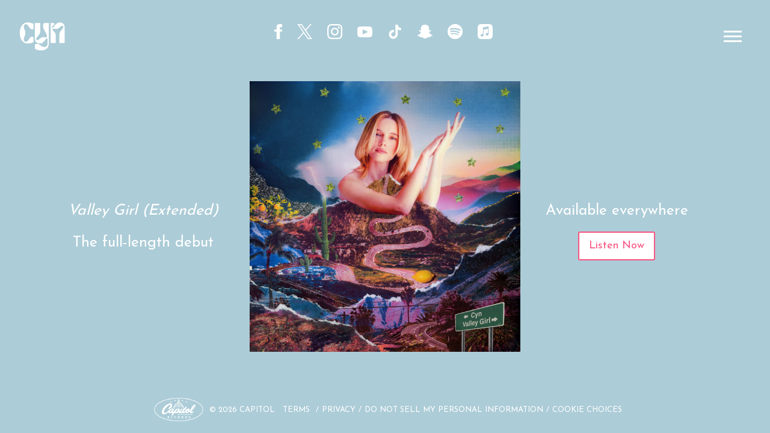

--- FILE ---
content_type: text/html; charset=UTF-8
request_url: https://www.cynsings.com/
body_size: 52185
content:
<!DOCTYPE html>
<html lang="en-US" class="no-js">
<head><link media="all" href="https://www.cynsings.com/wp-content/cache/autoptimize/1015/css/autoptimize_2b6cb4460270a39fc544624ce215f719.css" rel="stylesheet">
    <meta charset="UTF-8">
    <meta name="viewport" content="width=device-width, initial-scale=1">
    <title>Cyn</title>
    <link rel="profile" href="http://gmpg.org/xfn/11">
        <script type="application/javascript">
window.dataLayer = window.dataLayer || []
window.dataLayer.push({
    'waitForPageviewEvent': true,
    'platform': 'Grand Royal',
})
</script><!-- Google Tag Manager -->
<script>(function(w,d,s,l,i){w[l]=w[l]||[];w[l].push({'gtm.start':
new Date().getTime(),event:'gtm.js'});var f=d.getElementsByTagName(s)[0],
j=d.createElement(s),dl=l!='dataLayer'?'&l='+l:'';j.async=true;j.src=
'https://www.googletagmanager.com/gtm.js?id='+i+dl;f.parentNode.insertBefore(j,f);
})(window,document,'script','dataLayer','GTM-WRPJTXT');</script>
<!-- End Google Tag Manager -->    
    <script type="text/javascript">window.PUSH_GLOBAL = {geo_ip_country: 'US', ip_lookup: 'varnish'};</script><meta name='robots' content='index, follow, max-image-preview:large, max-snippet:-1, max-video-preview:-1' />

	<!-- This site is optimized with the Yoast SEO plugin v23.7 - https://yoast.com/wordpress/plugins/seo/ -->
	<meta name="description" content="Official Site" />
	<link rel="canonical" href="https://www.cynsings.com/" />
	<meta property="og:locale" content="en_US" />
	<meta property="og:type" content="website" />
	<meta property="og:title" content="Cyn" />
	<meta property="og:description" content="Official Site" />
	<meta property="og:url" content="https://www.cynsings.com/" />
	<meta property="og:site_name" content="Cyn" />
	<meta property="article:modified_time" content="2024-09-13T16:19:03+00:00" />
	<meta name="twitter:card" content="summary_large_image" />
	<script type="application/ld+json" class="yoast-schema-graph">{"@context":"https://schema.org","@graph":[{"@type":"WebPage","@id":"https://www.cynsings.com/","url":"https://www.cynsings.com/","name":"Cyn","isPartOf":{"@id":"https://www.cynsings.com/#website"},"datePublished":"2019-07-11T03:00:10+00:00","dateModified":"2024-09-13T16:19:03+00:00","description":"Official Site","breadcrumb":{"@id":"https://www.cynsings.com/#breadcrumb"},"inLanguage":"en-US","potentialAction":[{"@type":"ReadAction","target":["https://www.cynsings.com/"]}]},{"@type":"BreadcrumbList","@id":"https://www.cynsings.com/#breadcrumb","itemListElement":[{"@type":"ListItem","position":1,"name":"Home"}]},{"@type":"WebSite","@id":"https://www.cynsings.com/#website","url":"https://www.cynsings.com/","name":"Cyn","description":"Official Site","potentialAction":[{"@type":"SearchAction","target":{"@type":"EntryPoint","urlTemplate":"https://www.cynsings.com/?s={search_term_string}"},"query-input":{"@type":"PropertyValueSpecification","valueRequired":true,"valueName":"search_term_string"}}],"inLanguage":"en-US"}]}</script>
	<!-- / Yoast SEO plugin. -->


<link rel='dns-prefetch' href='//cdnjs.cloudflare.com' />
<link rel='dns-prefetch' href='//s3.amazonaws.com' />
<link rel='dns-prefetch' href='//fonts.googleapis.com' />
<script type="text/javascript">
/* <![CDATA[ */
window._wpemojiSettings = {"baseUrl":"https:\/\/s.w.org\/images\/core\/emoji\/15.0.3\/72x72\/","ext":".png","svgUrl":"https:\/\/s.w.org\/images\/core\/emoji\/15.0.3\/svg\/","svgExt":".svg","source":{"concatemoji":"https:\/\/www.cynsings.com\/wp-includes\/js\/wp-emoji-release.min.js?ver=6.6.4"}};
/*! This file is auto-generated */
!function(i,n){var o,s,e;function c(e){try{var t={supportTests:e,timestamp:(new Date).valueOf()};sessionStorage.setItem(o,JSON.stringify(t))}catch(e){}}function p(e,t,n){e.clearRect(0,0,e.canvas.width,e.canvas.height),e.fillText(t,0,0);var t=new Uint32Array(e.getImageData(0,0,e.canvas.width,e.canvas.height).data),r=(e.clearRect(0,0,e.canvas.width,e.canvas.height),e.fillText(n,0,0),new Uint32Array(e.getImageData(0,0,e.canvas.width,e.canvas.height).data));return t.every(function(e,t){return e===r[t]})}function u(e,t,n){switch(t){case"flag":return n(e,"\ud83c\udff3\ufe0f\u200d\u26a7\ufe0f","\ud83c\udff3\ufe0f\u200b\u26a7\ufe0f")?!1:!n(e,"\ud83c\uddfa\ud83c\uddf3","\ud83c\uddfa\u200b\ud83c\uddf3")&&!n(e,"\ud83c\udff4\udb40\udc67\udb40\udc62\udb40\udc65\udb40\udc6e\udb40\udc67\udb40\udc7f","\ud83c\udff4\u200b\udb40\udc67\u200b\udb40\udc62\u200b\udb40\udc65\u200b\udb40\udc6e\u200b\udb40\udc67\u200b\udb40\udc7f");case"emoji":return!n(e,"\ud83d\udc26\u200d\u2b1b","\ud83d\udc26\u200b\u2b1b")}return!1}function f(e,t,n){var r="undefined"!=typeof WorkerGlobalScope&&self instanceof WorkerGlobalScope?new OffscreenCanvas(300,150):i.createElement("canvas"),a=r.getContext("2d",{willReadFrequently:!0}),o=(a.textBaseline="top",a.font="600 32px Arial",{});return e.forEach(function(e){o[e]=t(a,e,n)}),o}function t(e){var t=i.createElement("script");t.src=e,t.defer=!0,i.head.appendChild(t)}"undefined"!=typeof Promise&&(o="wpEmojiSettingsSupports",s=["flag","emoji"],n.supports={everything:!0,everythingExceptFlag:!0},e=new Promise(function(e){i.addEventListener("DOMContentLoaded",e,{once:!0})}),new Promise(function(t){var n=function(){try{var e=JSON.parse(sessionStorage.getItem(o));if("object"==typeof e&&"number"==typeof e.timestamp&&(new Date).valueOf()<e.timestamp+604800&&"object"==typeof e.supportTests)return e.supportTests}catch(e){}return null}();if(!n){if("undefined"!=typeof Worker&&"undefined"!=typeof OffscreenCanvas&&"undefined"!=typeof URL&&URL.createObjectURL&&"undefined"!=typeof Blob)try{var e="postMessage("+f.toString()+"("+[JSON.stringify(s),u.toString(),p.toString()].join(",")+"));",r=new Blob([e],{type:"text/javascript"}),a=new Worker(URL.createObjectURL(r),{name:"wpTestEmojiSupports"});return void(a.onmessage=function(e){c(n=e.data),a.terminate(),t(n)})}catch(e){}c(n=f(s,u,p))}t(n)}).then(function(e){for(var t in e)n.supports[t]=e[t],n.supports.everything=n.supports.everything&&n.supports[t],"flag"!==t&&(n.supports.everythingExceptFlag=n.supports.everythingExceptFlag&&n.supports[t]);n.supports.everythingExceptFlag=n.supports.everythingExceptFlag&&!n.supports.flag,n.DOMReady=!1,n.readyCallback=function(){n.DOMReady=!0}}).then(function(){return e}).then(function(){var e;n.supports.everything||(n.readyCallback(),(e=n.source||{}).concatemoji?t(e.concatemoji):e.wpemoji&&e.twemoji&&(t(e.twemoji),t(e.wpemoji)))}))}((window,document),window._wpemojiSettings);
/* ]]> */
</script>


<style id='wp-emoji-styles-inline-css' type='text/css'>

	img.wp-smiley, img.emoji {
		display: inline !important;
		border: none !important;
		box-shadow: none !important;
		height: 1em !important;
		width: 1em !important;
		margin: 0 0.07em !important;
		vertical-align: -0.1em !important;
		background: none !important;
		padding: 0 !important;
	}
</style>

<style id='classic-theme-styles-inline-css' type='text/css'>
/*! This file is auto-generated */
.wp-block-button__link{color:#fff;background-color:#32373c;border-radius:9999px;box-shadow:none;text-decoration:none;padding:calc(.667em + 2px) calc(1.333em + 2px);font-size:1.125em}.wp-block-file__button{background:#32373c;color:#fff;text-decoration:none}
</style>

<style id='global-styles-inline-css' type='text/css'>
body{--wp--preset--color--black: #000000;--wp--preset--color--cyan-bluish-gray: #abb8c3;--wp--preset--color--white: #ffffff;--wp--preset--color--pale-pink: #f78da7;--wp--preset--color--vivid-red: #cf2e2e;--wp--preset--color--luminous-vivid-orange: #ff6900;--wp--preset--color--luminous-vivid-amber: #fcb900;--wp--preset--color--light-green-cyan: #7bdcb5;--wp--preset--color--vivid-green-cyan: #00d084;--wp--preset--color--pale-cyan-blue: #8ed1fc;--wp--preset--color--vivid-cyan-blue: #0693e3;--wp--preset--color--vivid-purple: #9b51e0;--wp--preset--gradient--vivid-cyan-blue-to-vivid-purple: linear-gradient(135deg,rgba(6,147,227,1) 0%,rgb(155,81,224) 100%);--wp--preset--gradient--light-green-cyan-to-vivid-green-cyan: linear-gradient(135deg,rgb(122,220,180) 0%,rgb(0,208,130) 100%);--wp--preset--gradient--luminous-vivid-amber-to-luminous-vivid-orange: linear-gradient(135deg,rgba(252,185,0,1) 0%,rgba(255,105,0,1) 100%);--wp--preset--gradient--luminous-vivid-orange-to-vivid-red: linear-gradient(135deg,rgba(255,105,0,1) 0%,rgb(207,46,46) 100%);--wp--preset--gradient--very-light-gray-to-cyan-bluish-gray: linear-gradient(135deg,rgb(238,238,238) 0%,rgb(169,184,195) 100%);--wp--preset--gradient--cool-to-warm-spectrum: linear-gradient(135deg,rgb(74,234,220) 0%,rgb(151,120,209) 20%,rgb(207,42,186) 40%,rgb(238,44,130) 60%,rgb(251,105,98) 80%,rgb(254,248,76) 100%);--wp--preset--gradient--blush-light-purple: linear-gradient(135deg,rgb(255,206,236) 0%,rgb(152,150,240) 100%);--wp--preset--gradient--blush-bordeaux: linear-gradient(135deg,rgb(254,205,165) 0%,rgb(254,45,45) 50%,rgb(107,0,62) 100%);--wp--preset--gradient--luminous-dusk: linear-gradient(135deg,rgb(255,203,112) 0%,rgb(199,81,192) 50%,rgb(65,88,208) 100%);--wp--preset--gradient--pale-ocean: linear-gradient(135deg,rgb(255,245,203) 0%,rgb(182,227,212) 50%,rgb(51,167,181) 100%);--wp--preset--gradient--electric-grass: linear-gradient(135deg,rgb(202,248,128) 0%,rgb(113,206,126) 100%);--wp--preset--gradient--midnight: linear-gradient(135deg,rgb(2,3,129) 0%,rgb(40,116,252) 100%);--wp--preset--font-size--small: 13px;--wp--preset--font-size--medium: 20px;--wp--preset--font-size--large: 36px;--wp--preset--font-size--x-large: 42px;--wp--preset--spacing--20: 0.44rem;--wp--preset--spacing--30: 0.67rem;--wp--preset--spacing--40: 1rem;--wp--preset--spacing--50: 1.5rem;--wp--preset--spacing--60: 2.25rem;--wp--preset--spacing--70: 3.38rem;--wp--preset--spacing--80: 5.06rem;--wp--preset--shadow--natural: 6px 6px 9px rgba(0, 0, 0, 0.2);--wp--preset--shadow--deep: 12px 12px 50px rgba(0, 0, 0, 0.4);--wp--preset--shadow--sharp: 6px 6px 0px rgba(0, 0, 0, 0.2);--wp--preset--shadow--outlined: 6px 6px 0px -3px rgba(255, 255, 255, 1), 6px 6px rgba(0, 0, 0, 1);--wp--preset--shadow--crisp: 6px 6px 0px rgba(0, 0, 0, 1);}:where(.is-layout-flex){gap: 0.5em;}:where(.is-layout-grid){gap: 0.5em;}body .is-layout-flow > .alignleft{float: left;margin-inline-start: 0;margin-inline-end: 2em;}body .is-layout-flow > .alignright{float: right;margin-inline-start: 2em;margin-inline-end: 0;}body .is-layout-flow > .aligncenter{margin-left: auto !important;margin-right: auto !important;}body .is-layout-constrained > .alignleft{float: left;margin-inline-start: 0;margin-inline-end: 2em;}body .is-layout-constrained > .alignright{float: right;margin-inline-start: 2em;margin-inline-end: 0;}body .is-layout-constrained > .aligncenter{margin-left: auto !important;margin-right: auto !important;}body .is-layout-constrained > :where(:not(.alignleft):not(.alignright):not(.alignfull)){max-width: var(--wp--style--global--content-size);margin-left: auto !important;margin-right: auto !important;}body .is-layout-constrained > .alignwide{max-width: var(--wp--style--global--wide-size);}body .is-layout-flex{display: flex;}body .is-layout-flex{flex-wrap: wrap;align-items: center;}body .is-layout-flex > *{margin: 0;}body .is-layout-grid{display: grid;}body .is-layout-grid > *{margin: 0;}:where(.wp-block-columns.is-layout-flex){gap: 2em;}:where(.wp-block-columns.is-layout-grid){gap: 2em;}:where(.wp-block-post-template.is-layout-flex){gap: 1.25em;}:where(.wp-block-post-template.is-layout-grid){gap: 1.25em;}.has-black-color{color: var(--wp--preset--color--black) !important;}.has-cyan-bluish-gray-color{color: var(--wp--preset--color--cyan-bluish-gray) !important;}.has-white-color{color: var(--wp--preset--color--white) !important;}.has-pale-pink-color{color: var(--wp--preset--color--pale-pink) !important;}.has-vivid-red-color{color: var(--wp--preset--color--vivid-red) !important;}.has-luminous-vivid-orange-color{color: var(--wp--preset--color--luminous-vivid-orange) !important;}.has-luminous-vivid-amber-color{color: var(--wp--preset--color--luminous-vivid-amber) !important;}.has-light-green-cyan-color{color: var(--wp--preset--color--light-green-cyan) !important;}.has-vivid-green-cyan-color{color: var(--wp--preset--color--vivid-green-cyan) !important;}.has-pale-cyan-blue-color{color: var(--wp--preset--color--pale-cyan-blue) !important;}.has-vivid-cyan-blue-color{color: var(--wp--preset--color--vivid-cyan-blue) !important;}.has-vivid-purple-color{color: var(--wp--preset--color--vivid-purple) !important;}.has-black-background-color{background-color: var(--wp--preset--color--black) !important;}.has-cyan-bluish-gray-background-color{background-color: var(--wp--preset--color--cyan-bluish-gray) !important;}.has-white-background-color{background-color: var(--wp--preset--color--white) !important;}.has-pale-pink-background-color{background-color: var(--wp--preset--color--pale-pink) !important;}.has-vivid-red-background-color{background-color: var(--wp--preset--color--vivid-red) !important;}.has-luminous-vivid-orange-background-color{background-color: var(--wp--preset--color--luminous-vivid-orange) !important;}.has-luminous-vivid-amber-background-color{background-color: var(--wp--preset--color--luminous-vivid-amber) !important;}.has-light-green-cyan-background-color{background-color: var(--wp--preset--color--light-green-cyan) !important;}.has-vivid-green-cyan-background-color{background-color: var(--wp--preset--color--vivid-green-cyan) !important;}.has-pale-cyan-blue-background-color{background-color: var(--wp--preset--color--pale-cyan-blue) !important;}.has-vivid-cyan-blue-background-color{background-color: var(--wp--preset--color--vivid-cyan-blue) !important;}.has-vivid-purple-background-color{background-color: var(--wp--preset--color--vivid-purple) !important;}.has-black-border-color{border-color: var(--wp--preset--color--black) !important;}.has-cyan-bluish-gray-border-color{border-color: var(--wp--preset--color--cyan-bluish-gray) !important;}.has-white-border-color{border-color: var(--wp--preset--color--white) !important;}.has-pale-pink-border-color{border-color: var(--wp--preset--color--pale-pink) !important;}.has-vivid-red-border-color{border-color: var(--wp--preset--color--vivid-red) !important;}.has-luminous-vivid-orange-border-color{border-color: var(--wp--preset--color--luminous-vivid-orange) !important;}.has-luminous-vivid-amber-border-color{border-color: var(--wp--preset--color--luminous-vivid-amber) !important;}.has-light-green-cyan-border-color{border-color: var(--wp--preset--color--light-green-cyan) !important;}.has-vivid-green-cyan-border-color{border-color: var(--wp--preset--color--vivid-green-cyan) !important;}.has-pale-cyan-blue-border-color{border-color: var(--wp--preset--color--pale-cyan-blue) !important;}.has-vivid-cyan-blue-border-color{border-color: var(--wp--preset--color--vivid-cyan-blue) !important;}.has-vivid-purple-border-color{border-color: var(--wp--preset--color--vivid-purple) !important;}.has-vivid-cyan-blue-to-vivid-purple-gradient-background{background: var(--wp--preset--gradient--vivid-cyan-blue-to-vivid-purple) !important;}.has-light-green-cyan-to-vivid-green-cyan-gradient-background{background: var(--wp--preset--gradient--light-green-cyan-to-vivid-green-cyan) !important;}.has-luminous-vivid-amber-to-luminous-vivid-orange-gradient-background{background: var(--wp--preset--gradient--luminous-vivid-amber-to-luminous-vivid-orange) !important;}.has-luminous-vivid-orange-to-vivid-red-gradient-background{background: var(--wp--preset--gradient--luminous-vivid-orange-to-vivid-red) !important;}.has-very-light-gray-to-cyan-bluish-gray-gradient-background{background: var(--wp--preset--gradient--very-light-gray-to-cyan-bluish-gray) !important;}.has-cool-to-warm-spectrum-gradient-background{background: var(--wp--preset--gradient--cool-to-warm-spectrum) !important;}.has-blush-light-purple-gradient-background{background: var(--wp--preset--gradient--blush-light-purple) !important;}.has-blush-bordeaux-gradient-background{background: var(--wp--preset--gradient--blush-bordeaux) !important;}.has-luminous-dusk-gradient-background{background: var(--wp--preset--gradient--luminous-dusk) !important;}.has-pale-ocean-gradient-background{background: var(--wp--preset--gradient--pale-ocean) !important;}.has-electric-grass-gradient-background{background: var(--wp--preset--gradient--electric-grass) !important;}.has-midnight-gradient-background{background: var(--wp--preset--gradient--midnight) !important;}.has-small-font-size{font-size: var(--wp--preset--font-size--small) !important;}.has-medium-font-size{font-size: var(--wp--preset--font-size--medium) !important;}.has-large-font-size{font-size: var(--wp--preset--font-size--large) !important;}.has-x-large-font-size{font-size: var(--wp--preset--font-size--x-large) !important;}
:where(.wp-block-columns.is-layout-flex){gap: 2em;}:where(.wp-block-columns.is-layout-grid){gap: 2em;}
.wp-block-pullquote{font-size: 1.5em;line-height: 1.6;}
.wp-block-navigation a:where(:not(.wp-element-button)){color: inherit;}
:where(.wp-block-post-template.is-layout-flex){gap: 1.25em;}:where(.wp-block-post-template.is-layout-grid){gap: 1.25em;}
</style>

<style id='grGlobalMainStyles-inline-css' type='text/css'>

        @media only screen and (max-width: 56.25em) {
          .evidon-banner {
            display: -webkit-box !important;
            display: -webkit-flex !important;
            display: -moz-flex !important;
            display: -ms-flexbox !important;
            display: flex !important;
            -webkit-flex-wrap: wrap;
            -moz-flex-wrap: wrap;
            -ms-flex-wrap: wrap;
            flex-wrap: wrap;
            -webkit-box-pack: center;
            -ms-flex-pack: center;
            -webkit-justify-content: center;
            -moz-justify-content: center;
            justify-content: center; }
          .evidon-banner .evidon-banner-collapse-message {
              width: 100%; } }
        

            .evidon-notice-link {
                white-space: nowrap;
            }
            .evidon-consent-link {
                display: -webkit-box;
                display: -webkit-flex;
                display: -moz-flex;
                display: -ms-flexbox;
                display: flex;
                -webkit-box-align: center;
                -ms-flex-align: center;
                -webkit-align-items: center;
                -moz-align-items: center;
                align-items: center;
            }
            .evidon-notice-link a {
                font-size: 100% !important;
            }
        
</style>














<link rel='stylesheet' id='gfont-css' href='https://fonts.googleapis.com/css?family=Lato%3A300%2C400%2C700%2C900&#038;ver=6.6.4' type='text/css' media='all' />



<style id='grand-royal-layout-multipage-frontend-styles-inline-css' type='text/css'>

                body.home {
                    background-size: cover;
                    background-repeat: no-repeat;
                    background-position: center;
                    background-image: url(https://www.cynsings.com/wp-content/uploads/sites/1015/2024/11/Valley-Girl-Album-Cover-compressed-1440x1440.jpg);
                }
            

                    @media all and (max-width: 800px) {
                        body.home {
                            background-size: cover;
                            background-repeat: no-repeat;
                            background-position: center;
                            background-image: url(https://www.cynsings.com/wp-content/uploads/sites/1015/2024/11/Valley-Girl-Album-Cover-compressed-1440x1440.jpg);
                        }
                    }
                
</style>
<link rel='stylesheet' id='google-font-Josefin-Sans-css' href='https://fonts.googleapis.com/css?family=Josefin+Sans&#038;ver=6.6.4' type='text/css' media='all' />








<style id='wp-dynamic-css-grand-royal-layout-multipage-header-skin-styles-inline-css' type='text/css'>
  #site-header { background-color: #ffbaba; }  #site-header #side-panel-menu { font-family: Josefin Sans; background-color: #ffffff; }  #site-header #side-panel-menu #menu-main li a, #site-header #side-panel-menu #menu-main li span, #site-header #side-panel-menu #menu-main li i { color: #ffffff; font-size: 20px; } #site-header #side-panel-menu #menu-main li a:hover { color: #0a0101; } #site-header #side-panel-menu #menu-main .active-page a { color: #0a0101; }  #site-header button.ae-follow-spotify-button { background-color: #ffffff; } #site-header .newsletter-header svg { fill: #fff; } #site-header #menu-social li svg.h { height: 25px; max-width: 25px; } #site-header #menu-social li svg.w { width: 25px; max-height: 25px; } #site-header #menu-social li .icon.fa { font-size: 25px; } #site-header #menu-social button.ae-follow-spotify-button { background-color: #ffffff; } #site-header #menu-social button.ae-follow-spotify-button:hover { background-color: #ffffff; }  .social-links li, .social-links li a, .social-links li a .icon, .umggr-fixed-social-menu-container li, .umggr-fixed-social-menu-container li a, .umggr-fixed-social-menu-container li .icon { font-size: 25px; color: #ffffff; } .umggr-fixed-social-menu-container.umggr-fixed-social-menu-top-left   .umggr-fixed-social-menu   li.community   .community-container   a.community-members-phone-number, .umggr-fixed-social-menu-container.umggr-fixed-social-menu-bottom-left   .umggr-fixed-social-menu   li.community   .community-container   a.community-members-phone-number, .umggr-fixed-social-menu-container.umggr-fixed-social-menu-middle-left   .umggr-fixed-social-menu   li.community   .community-container   a.community-members-phone-number { left: 25px; } .umggr-fixed-social-menu-container.umggr-fixed-social-menu-top-right   .umggr-fixed-social-menu   li.community   .community-container   a.community-members-phone-number, .umggr-fixed-social-menu-container.umggr-fixed-social-menu-bottom-right   .umggr-fixed-social-menu   li.community   .community-container   a.community-members-phone-number, .umggr-fixed-social-menu-container.umggr-fixed-social-menu-middle-right   .umggr-fixed-social-menu   li.community   .community-container   a.community-members-phone-number { right: 25px; }  #side-panel-menu .navIcon span { background: #ffffff; }  #site-header #nav-icon1 span { background: #ffffff; }  #site-header #nav-icon1.open span { background: #0a0101; }  #site-header #mute-icon i { color: #ffffff; }    
</style>
<style id='wp-dynamic-css-grand-royal-layout-multipage-footer-skin-styles-inline-css' type='text/css'>
  #site-footer { background-color: rgba(0, 0, 0, 0); }  #site-footer .footer-links, #site-footer .footer-legal { background-color: rgba(0, 0, 0, 0); color: #ffffff; } .umggr-transcend-cookie-choices-footer-container:before { content: ""; } @media only screen and (min-width: 700px) { .umggr-transcend-cookie-choices-footer-container:before { content: "/"; padding: 0 5px; float: left; } } .umggr-transcend-cookie-choices-footer{ cursor: pointer; }  #site-footer .uumggr-transcend-cookie-choices-footer-container:before { content: " "; } @media only screen and (min-width: 700px) { #site-footer .uumggr-transcend-cookie-choices-footer-container:before { content: "/"; padding: 0 5px; float: left; } } #site-footer .uumggr-transcend-cookie-choices-footer{ cursor: pointer; } #site-footer #menu-social a, #site-footer .footer-legal a, #site-footer .footer-legal span { color: #ffffff; fill: #ffffff; } #site-footer #menu-social a svg .background { fill: rgba(0, 0, 0, 0); }  #site-footer #menu-social a:hover, #site-footer .footer-legal a:hover { color: #0a0000; fill: #0a0000; }  #site-footer .footer-links .ae-cform-container a { background-color: #0a0202; color: #fff; }  #site-footer .footer-links .ae-cform-container a:hover { color: #fff; opacity: 0.6; filter: alpha(opacity=60); }   #docked-menu-gr {   } #docked-menu-gr ul li svg {   }   
</style>
<style id='wp-dynamic-css-grand-royal-layout-multipage-frontend-skin-styles-inline-css' type='text/css'>
     .tour-load-more{ font-family: Josefin Sans; font-weight: normal; color: #ffffff; font-size: 16px; } body { font-family: Josefin Sans; font-weight: normal; background-color: #6aba65; color: #ffffff; font-size: 16px; }  body.home.contained { background-size: contain; }  h1,h2,h3 { color: #ffffff; } h1 { font-size: 44px; } a, .slick-dots li.slick-active button:before, #news-post .single-post .post-contents a, .tour-table a, .home.promo a .fa, .slick-prev, .slick-next { color: #ffffff; }  a .svg-icon svg { fill: #ffffff; }  a:hover .svg-icon svg  { fill: #ffffff; } li:hover a .svg-icon svg { fill: #0a0000; }  li:hover a .svg-icon svg path:first-child, a:hover .svg-icon svg path:first-child { fill: transparent; }  a:hover, a:focus, .slick-dots li.slick-active:hover button:before, .slick-dots li:hover button:before, #news-post .single-post .post-contents a:hover, .tour-table a:hover, #tour .tour-table a:hover, .home.promo a:hover .fa, .slick-prev:hover, .slick-prev:focus, .slick-next:hover, .slick-next:focus { color: #0a0000; }    .page-navigation.button .a-button {         }  .page-navigation.button .a-button:hover {       opacity: 0.6; filter: alpha(opacity=60); } .menu-social a, .mobile-nav-social a { color: #ffffff; fill: #ffffff; } .menu-social a:hover, .mobile-nav-social a:hover { color: #ffbaba; fill: #ffbaba; }  .menu-social button.ae-follow-spotify-button { background-color: #ffffff; } .menu-social button.ae-follow-spotify-button:hover { background-color: #ffffff; }    .umggr-locale-form, .fancybox-bg { background-color: #6aba65; color: #ffffff; font-family: Josefin Sans; font-weight: normal; } .umggr-locale-form-submit { background-color: #ffbaba; color: #ffffff; } .umggr-locale-switch .flag-icon { -webkit-box-shadow: 0 0 0 1px #ffffff; box-shadow: 0 0 0 1px #ffffff; }  .umggr-locale-form .umggr-locale-form-countries .umggr-locale-form-countries-item a { color: #ffffff }  .umggr-locale-form .umggr-locale-form-countries .umggr-locale-form-countries-item a:hover { color: #0a0000 }    .promo .slider-gr.wide-slide .slider-gr-slide .slide-snippet {   } .promo p { font-family: Josefin Sans; font-weight: normal;   }    .video-overlay i { background-color: #6aba65;   }    .section-header {         } .section-header a.roll-link:hover {   }    .tour-table .tour-table-row-date a, .tour-table .tour-table-row-venue a, .tour-table .tour-table-row-city a { color: #ffffff; }  .tour-table .tour-table-row-date a:hover, .tour-table .tour-table-row-venue a:hover, .tour-table .tour-table-row-city a:hover { opacity: 0.6; filter: alpha(opacity=60); color: #ffffff; }  #home-tour-section.home { border-top: 1px solid #ffffff; }  .tour-load-more, .tour-table .tour-btn-bar a { color: #ffffff; fill: #ffffff; } .tour-load-more:hover, .tour-table .tour-btn-bar a:hover { fill: #0a0000; }    .tour-grid .tour-grid--container .tour-grid--item{ background-color: #ffbaba; }    .c-exhibition__item { background-color: #6aba65; font-family: Josefin Sans; font-weight: normal; } .c-exhibition .item-title .title { color: #ffffff; }    section.music .c-slider__item { background-color: #6aba65; font-family: Josefin Sans; font-weight: normal; } section.music .c-slider .item-title .title, section.music .c-slider .slider__controls .slick__button { color: #ffffff; }    #release .release-header {   }  #release .download-links .open-links, body .c-slider_music .download-links .open-links { background-color: #6aba65; }  #release .download-links .links-contain, body .c-slider_music .download-links .links-contain { background-color: #6aba65; }  #release .download-links .links-contain a, .c-slider_music .download-links .links-contain a { color: #ffffff; }  #release .download-links .links-contain li a .svg-icon svg, .c-slider_music .download-links .links-contain li a .svg-icon svg { fill: #ffffff; }  #release .download-links .links-contain li a .svg-icon svg path, .c-slider_music .download-links .links-contain li a .svg-icon svg path { fill: #ffffff; }  #release .download-links .links-contain li a .svg-icon svg path:first-child, .c-slider_music .download-links .links-contain li a .svg-icon svg path:first-child { fill: #6aba65; }  #release .download-links .links-contain li:hover, .c-slider_music .download-links .links-contain li:hover {   }  #release .download-links .links-contain.full-logo, .c-slider_music .download-links .links-contain.full-logo { background-color: #ffffff; }  #release .download-links .links-contain.full-logo li:hover, .c-slider_music .download-links .links-contain.full-logo li:hover { background-color: #ffffff; }  #release .download-links .links-contain.full-logo li:hover a, .c-slider_music .download-links .links-contain.full-logo li:hover a { color: #ffffff; } .umggr-swiper-container .umggr-swiper-button { color: #ffffff; } .umggr-swiper-container .umggr-swiper-button .fa-circle { color: #ffffff; }   .c-music-button { background-color: #ffffff; } .c-exhibition .item-buttons .c-music-button a, .c-exhibition .item-buttons .c-music-button svg { color: #6aba65; fill: #6aba65 !important; } .c-exhibition .item-buttons .c-music-button a:hover, .c-exhibition .item-buttons .c-music-button svg:hover { opacity: 0.8; }    .share-links a {         }  .share-links a:hover {             opacity: 0.6; filter: alpha(opacity=60); box-shadow: 0; }    .pager .pager-digit .current {   }  .pager .pager-digit li a:hover {               }    .fancybox-is-open .fancybox-bg { background-color: #6aba65; opacity: 0.85; } .fancybox-toolbar { margin: 25px; opacity: 1; visibility: visible; } .fancybox-toolbar button { background-color: ; color:#ffffff; }  .fancybox-toolbar button:hover { background-color: #6aba65; color:#ffffff; }  #umggr-nav-overlay { background-color: #6aba65; color:#ffffff; opacity: 0.9; }  #umggr-loader { background-color: #6aba65; } #umggr-splash { background-color: #6aba65; }  .splash-mute-unmute a { color: #ffffff; }  .umggr-modal #container { background-color: #000000; } .fancybox-toolbar .umggr-fancybox-close svg path { fill: #ffffff; } .fancybox-container.fancybox-is-open .fancybox-bg { background-color: #000000; opacity: 0.8; } .splash-tour-title, .splash-tour-table-header-date, .splash-tour-table-header-venue, .splash-tour-table-header-city, .splash-tour-table-header-tickets { color: #ffffff; } .splash-button { color: #ffffff; background-color: rgba(0,0,0,0); border: 2px solid #ffffff; } .splash-button:hover { color: #000000; } .splash-button:focus { color: #ffffff; } .splash-button:hover:focus { color: #000000; } .splash-button:before { background: #ffffff; } .fancybox-slide { background-color: #000000; } .slider-splash-gr .slick-prev, .slider-splash-gr .slick-next, .slider-splash-mobile-gr .slick-prev, .slider-splash-mobile-gr .slick-next { color:#ffffff; } .slider-splash-gr .slick-prev:hover, .slider-splash-gr .slick-next:hover, .slider-splash-mobile-gr .slick-prev:hover, .slider-splash-mobile-gr .slick-next:hover { color:#000000; } .splash-site-preview-mute-unmute-wrapper a { color: #ffffff; } .splash-site-preview-mute-unmute-wrapper a:hover { color: #ffffff; }   .splash-tour-fancybox .splash-tour-table a{ color: #ffffff; }   .splash-tour-fancybox .splash-tour-table a:hover { color: #ffffff; opacity: 0.8; } .splash-footer-container p, .splash-footer-container a.label-details, .splash-footer-items a, .splash-footer-container a { color: #ffffff; } .splash-footer-container a.label-details:hover, .splash-footer-items a:hover, .splash-footer-container a:hover { color:  #ffffff; transition: color 0.2s; opacity: 0.6; filter: alpha(opacity=60); } .splash-tour-fancybox{ font-family: Josefin Sans; font-weight: normal; color: #ffffff; background-color: #000000; } .splash-tour-table .data-row { border-color: #ffffff; } .splash-tour-fancybox.splash-tour-section .splash-tour-table span a { color: #ffffff; } .splash-tour-fancybox.splash-tour-section .splash-tour-table .tour-btn { background-color: #000000; color: #ffffff; } .splash-tour-fancybox.splash-tour-section .rsvp-btn { color: #ffffff; background-color: #000000;; }      .photo-galleries .slider-gr .slide-content .image-caption, .photo-galleries .grid-item .image-caption { font-family: Josefin Sans; font-weight: normal; color: #ffffff; background-color: #6aba65; }    .grand-royal-section-store a, .grand-royal-section-store a h2 { color: #ffffff; }    .videos .slider-gr .slick-prev, .videos .slider-gr .slick-next { color: #ffffff; } .videos .slider-gr .slick-prev:hover, .videos .slider-gr .slick-next:hover { color: #0a0000; } .video-categories-container .video-categories ul li a { color: #ffffff; } .video-categories-container .video-categories ul li a.current, .video-categories-container .video-categories ul li a:hover { color: #ffbaba; } .videos .color-palette-bg.slide-snippet h2 { color: #ffffff; } .videos .color-palette-bg.slide-snippet span { color: #ffffff; }    .videos .umg-gr-display-layout-slider-v2 .slider-gr .video-slider .slider-gr-slide .slide-v2-overlay .play-button-wrapper .play-button, .videos .umg-gr-display-layout-slider-v2 .slider-gr .video-slider .slider-gr-slide .play-button-wrapper .play-button { background-color: #ffffff; color: #ffffff; } .videos .umg-gr-display-layout-slider-v2 .slider__controls .slick__button { color: #ffffff; }    #_evidon_banner{background:  !important ;} #_evidon_banner #_evidon-message{color:  !important;} #_evidon_banner #_evidon-message a{color:  !important;} #_evidon_banner #_evidon-message a:hover{color:  !important;} #_evidon_banner svg.evidon-banner-icon, #_evidon_banner svg.evidon-banner-icon path{ fill:  !important; color:  !important; stroke:  !important; } #_evidon_banner button { color:  !important; background:  !important; } #_evidon_banner button:hover { opacity: 0.9; } 
</style>
<style id='wp-dynamic-css-grand-royal-layout-single-frontend-skin-styles-home-inline-css' type='text/css'>
   body.home { background-color: #acccd7; background-size: cover; background-repeat: no-repeat; background-position: center; background-image: ; }  body.contained.home { background-size: contain; }  .home a:hover,a:focus, .slick-dots li.slick-active:hover button:before, .slick-dots li:hover button:before, #news-post .single-post .post-contents a:hover { color: #ffffff; }    .home .section-header {   }    .home .promo .slider-gr.wide-slide .slider-gr-slide .slide-snippet {   } .home .promo p, .home .promo h1, .home .promo h2 { font-family: Josefin Sans; font-weight: normal; color: #ffbaba; }    .video-overlay i { background-color: #acccd7;   }    .promo.home a{ font-family: Josefin Sans; font-weight: normal; color: #ffffff; }  .promo.home a .fa { color: #ffffff; }  .promo.home a:hover, .promo.home a:hover .fa { color: #ffffff; } .promo.home a:after { background-color: #ffffff; }   
</style>
<script type="text/javascript" src="https://www.cynsings.com/wp-includes/js/jquery/jquery.min.js?ver=3.7.1" id="jquery-core-js"></script>
<script type="text/javascript" src="https://www.cynsings.com/wp-includes/js/jquery/jquery-migrate.min.js?ver=3.4.1" id="jquery-migrate-js"></script>



<script type="text/javascript" id="push-global-autocolor-js-extra">
/* <![CDATA[ */
var PUSH_AUTOCOLOR = {"elementSelectors":["#_evidon-collapse-message","#_evidon-decline-button","#_evidon-accept-button","#_evidon-option-button","#_evidon-message","#_evidon-message a"]};
/* ]]> */
</script>



<script type="text/javascript" id="umggr-deeplink-js-extra">
/* <![CDATA[ */
var UMGGR_Deeplink_Module = [];
/* ]]> */
</script>



<script type="text/javascript" id="umggr-modal-js-js-extra">
/* <![CDATA[ */
var UMGGR_Splash_Shortcode = {"is_home":"1","disable_cookies":"1","autoplay_setting":"null","video_format":"youtube"};
/* ]]> */
</script>



<script type="text/javascript" id="umggr-locale-js-extra">
/* <![CDATA[ */
var UMGGR_Locale_Settings = {"defaultTerritory":"US"};
/* ]]> */
</script>


<script type="text/javascript" src="https://cdnjs.cloudflare.com/ajax/libs/gsap/1.20.3/TweenMax.min.js?ver=1.20.3" id="umggr-greensock-core-js"></script>




<script type="text/javascript" id="ae-wp-frontend-js-extra">
/* <![CDATA[ */
var intlTelInputData = {"smsCountries":{"1":[]}};
/* ]]> */
</script>

<script type="text/javascript" id="ae-wp-js-js-extra">
/* <![CDATA[ */
var AEJSWP = {"plugin_version":"2.14.37","ajaxurl":"https:\/\/www.cynsings.com\/wp-admin\/admin-ajax.php","ajax_action_login":"ae_social_signin_user_login_ajax","redirect_action_login":"ae_social_signin_user_login_redirect","ajax_action_get_logout_url":"ae_social_signin_get_logout_url_ajax","ajax_action_send_user_optins":"ae_social_signin_send_user_optins","ajax_action_user_check_captcha":"ae_social_signin_user_check_captcha","login_status_messages":["fail","WordPress user created & logged-in","WordPress user found & logged-in","WordPress user found, but not logged-in (logged-in session disabled)","WordPress user created, but not logged-in (logged-in session disabled)","WordPress user record creation disabled"],"login_fail_status_messages":["","Unspecified error","No access token","AE API error","Missing miniumum required fields (AEUserID, Username or Email)","More than 1 WordPress user record with this AE_User_ID! Doing nothing - contact an admin!","Cannot create the WordPress user account - you have not been signed-in.<br\/><br\/>This can occur if you have another Admin user account on this WordPress install with the same email or username.<br\/><br\/>Please signup with a different email and\/or username.","A WordPress user is already logged in, please log-out first","Email not yet verified"],"ae_js_path":"https:\/\/umg.theappreciationengine.com\/w-v1.8\/js\/4","debug":"","flow_type":"detect","extra_fields_screen":"after","extra_fields":{"email":{"required":true,"label":"email"},"username":{"required":true,"label":"username"},"password":{"label":"password"},"postcode":{"required":false,"label":"zip or postal code"}},"minimum_age":"","analytics_tracking_delegate":"trackingDelegate.AEConnect","services":"facebook,twitter,youtube,spotify,tumblr","flow_css":"https:\/\/s3.amazonaws.com\/umg-ae-static-assets\/umg-ae-wp-global-default.css","verify_email":"","flow_text":{"login_header":"Sign in with your social network account","register_header":"Sign in with your social network account","error_header":"Sorry, there seems to be a problem","add_info_header":"Additional Information","add_info_button":"Submit","forgot_password_link":"Forgot password?","recover_password_link":"Recover Password","have_account_link":"Already have an account?","need_help_link":"need help?","create_account_link":"create an account","verify_email_header":"Verify Email","verify_email_sent":"A verification email will be sent to","verify_email_instructions":"Please click the link in the email to confirm your address and continue.","verify_email_success_button":"OK","verify_email_retry_button":"Retry","verify_email_success_header":"Success.","verify_email_success_message":"Your email was successfully verified.","verify_email_error_header":"Sorry.","verify_email_error_message":"That is not a valid activation url, or the url has expired. Please double check your email, or trigger a new activation email.","reset_pw_header":"Reset Password","reset_pw_sent":"A verification email will be sent to","reset_pw_instructions":"Please click the link in the email to confirm your address and reset your password.","reset_pw_button":"Submit","reset_pw_confirm_header":"Reset Password - Confirm","reset_pw_confirm_instructions":"Please enter a new password...","reset_pw_confirm_button":"Confirm","reset_pw_done_header":"Reset Password - Done!","reset_pw_done_message":"Your password has been reset.","reset_pw_done_button":"OK"},"no_email":"","hide_email_form":"","social_first":"1","ae_logout_url":"https:\/\/umg.theappreciationengine.com\/brand\/umg\/logout?auth_method=direct&return_url=https%3A%2F%2Fwww.cynsings.com","ae_logout_url_bare":"https:\/\/umg.theappreciationengine.com\/brand\/umg\/logout?auth_method=direct","wp_logout_url":"https:\/\/umg.theappreciationengine.com\/brand\/umg\/logout?auth_method=direct&return_url=https:\/\/www.cynsings.com\/wp-login.php?action=logout&redirect_to=https%3A%2F%2Fwww.cynsings.com&_wpnonce=e73f5b4c52","return_url":"https:\/\/www.cynsings.com\/wp-admin\/admin-ajax.php?action=ae_social_signin_user_login_redirect&return_url=https%3A%2F%2Fwww.cynsings.com","login_redirect_url":"","user_logged_in":"","email_format":{"background_color":"","font_size":"14","font_family":"arial","font_color":"#000000","show_header":"1","header_background_color":"#474747","header_font_color":"","image_url":"https:\/\/s3.amazonaws.com\/umg-ae-static-assets\/1x1px.gif","reset_pw_email_subject":"Password Reset Request for www.cynsings.com","reset_pw_email_message":"We have received a password reset request for this e-mail address to login to the above site.  Click the following link to authorise and receive your new password. <br><br>  For help please contact info@umusic.com <br><br> Privacy Policy: https:\/\/privacypolicy.umusic.com\/privacy.html","reset_pw_email_link":"Reset Password","verify_email_subject":"Verify  Email Request for www.cynsings.com","verify_email_message":"Click the link below to verify that you used this email address to login or register. <br><br> We need your verification to ensure that no-one is using your email address without your permission. <br><br> You will not be sent any marketing unless you opt in to do so","verify_email_link":"Verify Email","show_footer":"1","footer_background_color":"#474747","footer_font_color":"","logo_img_url":"https:\/\/s3.amazonaws.com\/umg-ae-static-assets\/umg-logo.jpg","logo_link":"","copyright":"Universal Music Group"},"sso_type":"disabled","validation_target":"","ajax_login":"","ajax_update_class":"ae-wp-ajax-update","disable_logged_in_session":"","disable_wp_user_record":"","logged_in_salutation":"Welcome, {USERNAME}","auth_connected":"","widget_cta":"Sign In","profile_link":"","profile_link_url":"","logout_link":"Sign Out","extra_info":{"global":{"bottom":{"text":"<a href=\"https:\/\/privacypolicy.umusic.com\" target=\"_blank\">Privacy Policy<\/a> | <a href=\"https:\/\/privacypolicy.umusic.com\/terms\" target=\"_blank\">Terms & Conditions<\/a>"}}},"date_format":"MM-DD-YYYY","aejsready_handlers":[],"mailingListFormCompletedCallbacks":[],"event_waiters":{},"data_filters":{},"custom_forms":{"1":{"id":1,"type_id":"2","page_url":"","modal_display":"1","modal_display_cta":"NEWSLETTER","recaptcha_key":"","block_signup_submit":"2","block_login_redirect":false,"signin_options":[{"id":6,"ae-slug":"Spotify","ae-service":"spotify","label":"Spotify","enabled":true},{"id":0,"ae-slug":"Facebook","ae-service":"facebook","label":"Facebook","enabled":true},{"id":99,"ae-slug":"","ae-service":"","label":"Email","enabled":true}],"expanded_email":"1","opt_ins":{"1":{"id":"1","label":"Cyn","optin-type":"email","casl_label":"Cyn","pre_checked":1},"2":{"id":"2","label":"Capitol Records","optin-type":"email","casl_label":"Capitol Records","pre_checked":1},"3":{"id":"3","label":"Capitol Music Group","optin-type":"email","casl_label":"Capitol Music Group","pre_checked":1}},"opt_ins_position":"above","opt_ins_email_label":"Sign up to receive email updates and offers from:","opt_ins_sms_label":"Sign up to receive sms updates and offers from:","opt_ins_terms":"<div id=\"terms\" style=\"overflow: auto;display: block;margin: 0 auto;font-size: 9px;padding: 0px 0 12px;text-align: center\">Emails will be sent by or on behalf of Universal Music Group 2220 Colorado <br> Avenue, Santa Monica , CA 90404 (310) 865-4000. You may withdraw your <br> consent at any time. <a href=\"https:\/\/privacypolicy.umusic.com\/\" target=\"_blank\">Privacy Policy<\/a> \/ <a href=\"https:\/\/www.universalmusic.com\/CCPA\/\" target=\"_blank\">Do Not Sell My Personal Information<\/a><\/div>","opt_ins_all_terms":false,"opt_ins_casl_all_terms":false,"opt_ins_casl_enabled":"1","opt_ins_casl_terms":"<div id=\"terms\" style=\"overflow: auto;display: block;margin: 0 auto;font-size: 9px;padding: 0px 0 12px;text-align: center\">Emails will be sent by or on behalf of Universal Music Group 2220 Colorado <br> Avenue, Santa Monica , CA 90404 (310) 865-4000. You may withdraw your <br> consent at any time. <a href=\"https:\/\/privacypolicy.umusic.com\/\" target=\"_blank\">Privacy Policy<\/a> \/ <a href=\"https:\/\/www.universalmusic.com\/CCPA\/\" target=\"_blank\">Do Not Sell My Personal Information<\/a><\/div>","opt_ins_sms":"<div id=\"sms-terms\" class=\"sms-optin-terms\" style=\"padding-bottom: 5px;overflow: auto;display: block;margin: 0 auto;font-size: 9px;text-align: center\">By selecting an artist SMS opt-in and submitting this form, I agree to receive text messages from and about that artist (including prerecorded and\/or by autodialer). Up to 20 messages per month per opt-in. Consent is not a condition of any purchase. Reply STOP to cancel, Reply HELP for help. Msg &amp; Data Rates may apply. See <a href=\"https:\/\/privacy.umusic.com\/terms\" target=\"_blank\">Terms<\/a> and <a href=\"https:\/\/privacypolicy.umusic.com\/\" target=\"_blank\">Privacy Policy<\/a><\/div>","opt_ins_casl_sms":"<div id=\"sms-terms\" class=\"sms-optin-terms\" style=\"padding-bottom: 5px;overflow: auto;display: block;margin: 0 auto;font-size: 9px;text-align: center\">By selecting an artist SMS opt-in and submitting this form, I agree to receive text messages from and about that artist (including prerecorded and\/or by autodialer). Up to 20 messages per month per opt-in. Consent is not a condition of any purchase. Reply STOP to cancel, Reply HELP for help. Msg &amp; Data Rates may apply. See <a href=\"https:\/\/privacy.umusic.com\/terms\" target=\"_blank\">Terms<\/a> and <a href=\"https:\/\/privacypolicy.umusic.com\/\" target=\"_blank\">Privacy Policy<\/a><\/div>","flow_labels":{"signin_title":"NEWSLETTER","additional_info_title":"WE NEED A LITTLE MORE INFO...","mailing_list_success":"Thank you for signing up!","login_button":"Login","register_button":"Register","cancel_button":"Cancel","forgot_password":"Forgot Password?","not_registered":"Not yet registered?","already_registered":"Already registered?","verify_email_title":"THANK YOU!","verify_email_instructions":"Thank you for registering! We have sent a confirmation email to {USEREMAIL}. Click the link to confirm your email address.Please check your spam folder for the email, if it does not arrive, click this link...","verify_email_resend_link":"resend verification email","reset_password_title":"RESET YOUR PASSWORD","reset_password_instructions":"Please enter your email address and we will send you an email to verify your account and reset your password.","reset_password_instructions_sent":"Click the link in the email to verify and reset your password","reset_password_button":"RESET","reset_password_login_link":"Login with your existing account","reset_password_register_link":"Register for a new account","enter_new_password_instructions":"Please enter a new password","reset_password_confirm_password_label":"ae_social_signin_cform_label_reset_password_confirm_password_label_1","update_password_button":"RESET","reset_password_success_message":"Your password has been updated!","email_form_divider_title":"","form_error_captcha_incomplete":"Please complete the Captcha","form_error_incomplete":"Please complete the form","form_error_incomplete_optins":"Please select one of the Sign-up options","form_error_age_check_fail":"Sorry, you are not allowed to register","form_error_account_exists":"Email account already exists with a different password, please use the login form to sign-in","form_error_no_account":"No account exists with those credentials","form_error_email_not_found":"No account found with that email"},"field_labels":{"email":"email","password":"password","username":"username","firstname":"first name","surname":"last name","gender":"gender","birthdate":"birthdate (dd-mm-yyyy)","address":"address (main)","addressline2":"address (apt, etc)","city":"city","state":"state \/ province \/ region","country":"choose country","postcode":"zip or postal code","homephone":"home phone #","mobilephone":"mobile phone #","website":"website or blog","bio":"tell us about yourself...","password-confirm":"confirm password"},"appearance":{"header_img":"https:\/\/www.cynsings.com\/wp-content\/uploads\/sites\/1015\/2023\/01\/Cyn_crm-logo2.png","header_attachment_id":"637","bg_color":"#ffbaba","bg_img":"","inherit_fonts":"1","inherit_font_weight":"inherit","inherit_font_size":"","register_button_top_colour":"#04262b","register_button_bottom_colour":"#04262b","register_button_border_colour":"#04262b","center_align_cform_title":"1","title_text_colour":"#ffffff","warning_text_colour":"#ffd323","title_text_size":"","social_button_text_size":"","form_text_colour":"#ffffff"},"date_format":"DD-MM-YYYY","form_fields":{"email":{"Email":"0"},"country":{"Country":"1"}}}},"aejs_async_load":"1","disable_jquery_modal_enqueue":"","safari_incognito_error":"Hello, trying to sign up?<br\/>It looks like you're using private browsing mode on Safari. You can disable private browsing on Safari, or use private browsing in Chrome\/Firefox to sign up!","cookies_disabled_error":"Hello, trying to sign up?<br\/>It looks like cookies are disabled in your browser. Enable cookies to sign up!","customForms":[],"vv_auto_post_enabled":""};
/* ]]> */
</script>



<script type="text/javascript" src="https://s3.amazonaws.com/umg-analytics/umgaal.min.js?ver=1.0" id="umg-aal-js-js"></script>
<script type="text/javascript" id="umg-aal-wp-js-js-extra">
/* <![CDATA[ */
var UMGAALWP = {"debug_enabled":"0","plugins":{"ae_connect":true,"umg_ecrm":true,"ae_social_follow":true,"nextgen_gallery":false,"login_for_content":false,"subscriptions":false,"new_royalslider":false,"add_this":false,"umg_live":true,"epoch":false,"gigpress":false,"bands_in_town":false,"revslider":false,"stackla":false},"services":{"you_tube":true},"party_service_id":"100151334","party_service_name":"Cyn"};
/* ]]> */
</script>

<link rel="https://api.w.org/" href="https://www.cynsings.com/wp-json/" /><link rel="alternate" title="JSON" type="application/json" href="https://www.cynsings.com/wp-json/wp/v2/pages/8" /><link rel="EditURI" type="application/rsd+xml" title="RSD" href="https://www.cynsings.com/xmlrpc.php?rsd" />
<meta name="generator" content="WordPress 6.6.4" />
<link rel='shortlink' href='https://www.cynsings.com/' />
<link rel="alternate" title="oEmbed (JSON)" type="application/json+oembed" href="https://www.cynsings.com/wp-json/oembed/1.0/embed?url=https%3A%2F%2Fwww.cynsings.com%2F" />
<link rel="alternate" title="oEmbed (XML)" type="text/xml+oembed" href="https://www.cynsings.com/wp-json/oembed/1.0/embed?url=https%3A%2F%2Fwww.cynsings.com%2F&#038;format=xml" />
<meta name="robots" content="noimageai">
<meta name="robots" content="noai">
<!-- <style>
.site-header, .site-header .slide-menu-gr-container 
  {
   background-color:transparent !important;
  }
.slide-menu-gr-container .slide-menu-gr-parent 
  {
font-size:23px !important;
  }

@media only screen and (max-width: 800px) {
.site-header.site-header {
background-color:#FFBABA !important;
   }
}

.umg-gr-display-layout-grid .isotope-gallery-item .slide-snippet {min-height:unset !important;}
	
#main-content {
 		min-height: auto !important; 
	}
</style> --><link rel="icon" href="https://www.cynsings.com/wp-content/uploads/sites/1015/2022/06/favicon-150x125.png" sizes="32x32" />
<link rel="icon" href="https://www.cynsings.com/wp-content/uploads/sites/1015/2022/06/favicon.png" sizes="192x192" />
<link rel="apple-touch-icon" href="https://www.cynsings.com/wp-content/uploads/sites/1015/2022/06/favicon.png" />
<meta name="msapplication-TileImage" content="https://www.cynsings.com/wp-content/uploads/sites/1015/2022/06/favicon.png" />
		<style type="text/css" id="wp-custom-css">
			#kt-layout-id_6f4e3d-bc > div > div.wp-block-kadence-column.inner-column-1.kadence-column_81b525-9a > div > p, #kt-layout-id_6f4e3d-bc > div > div.wp-block-kadence-column.inner-column-2.kadence-column_4bf7bd-2a.single-block > div > p, #kt-layout-id_6f4e3d-bc > div > div.wp-block-kadence-column.inner-column-2.kadence-column_4bf7bd-2a.single-block > div > div > div > a > span {font-family: 'Josefin Sans' !important;}

.kt-row-layout-inner > .kt-row-column-wrap > .kadence-column_40c3b1-67 > .kt-inside-inner-col {padding-right: 165px !important;}

#kt-layout-id_b39364-8e > .kt-row-column-wrap {padding-left: 130px !important;}

#store {padding: 0px !important;}

#store > div {padding: 0px !important; margin: 0px !important;}

.blocker {
	z-index: 2000 !important;
}

#tour > div > div > div {text-align: center;}

#site-header > div > div.flex-item.flex.main-item-container.-dynamic-header > div.flex-item.flex.-dynamic-header-item.-middle {margin-left: 50px;}

#kt-layout-id_767a55-cc > div > div.wp-block-kadence-column.inner-column-2.kadence-column_c2d275-9b.single-block > div > p {font-size: 30px !important;}

#kt-layout-id_767a55-cc > div > div.wp-block-kadence-column.inner-column-1.kadence-column_3e0200-72 > div > p {font-size: 27px !important;}

.rsvp-btn {border: solid white 1px; padding: 2px 5px 2px 5px}

#tour > div > div > div > p {margin-bottom: 10px}

#site-header > div > div.flex-item.flex.main-item-container.-dynamic-header > div.flex-item.flex.-dynamic-header-item.-top-left > div > a > picture.header-logo-desktop > img {width: 50%;}
#site-header {background-color: transparent !important;}
#site-header #side-panel-menu {background: linear-gradient(25deg, 
rgb(139, 142, 159) 1.5%,	
rgb(124, 139, 162) 18%, 
rgb(115, 138, 164) 38%, 
rgb(104, 137, 164) 45%, 
rgb(77, 136, 163) 65%, 
rgb(61, 135, 161) 76%, 
rgb(40, 135, 158) 80%, 
rgb(1, 134, 153) 100%) !important;}
#site-footer {position: static; background-color: transparent;}
@media only screen and (max-width: 800px) { #site-header .artist-logo img {width: 150px;}
}
#tour > div > div > div.tour-grid--container > div > span.tour-table-row-tickets.tour-tickets.center > span.tour-hidden.rsvp-hidden {display: none;}
#tour > div > div > div.tour-grid--container > div > span.tour-table-row-tickets.tour-tickets.center > span.tour-soldout.tour-hidden.vip-hidden {display: none;}
.buy-btn {
	border: 2px solid white;
  padding: 3px 2px}
.home .promo p, .home .promo h1, .home .promo h2 {color: #e9e9e3;}

.kt-row-has-bg>.kt-row-column-wrap {padding-left: 160px !important; padding-right: 160px !important;}

body.home {background-size: 450px;}


/* #kt-layout-id_d2f07d-b1 > div > div.wp-block-kadence-column.inner-column-1.kadence-column_cb4eae-58 > div {margin-right: 175px;}

#kt-layout-id_d2f07d-b1 > div > div.wp-block-kadence-column.inner-column-2.kadence-column_7bcd0c-f8 > div {margin-left: 175px;} */

.promo.home h2 {margin-left: 5px;}

/* centering homepage text and link */
.promo.home.content-type-template * {
text-align:center;
}
.promo.home.content-type-template ul {
	width:100%;
}

.promo.home {padding: 5vh 2rem 20px;}

/* #main-content, #home {
	display:inherit !important;
} */
.promo.home h1 {
	white-space:nowrap;
}

.kt-row-layout-inner > .kt-row-column-wrap > .kadence-column_c7b0ad-bb > .kt-inside-inner-col {padding-right: 590px !important;}

/* mobile stuff */

@media only screen and (max-width: 600px) { 
	
	#site-header > div > div.flex-item.flex.main-item-container.-dynamic-header > div.flex-item.flex.-dynamic-header-item.-middle {margin-left: 0px;} 
	
	body.home {background-size: 350px;}
	
	.kt-row-layout-inner > .kt-row-column-wrap > .kadence-column_40c3b1-67 > .kt-inside-inner-col {padding-right: 0px !important;}

#kt-layout-id_b39364-8e > .kt-row-column-wrap {padding-left: 0px !important;}
	
	.kt-row-layout-inner > .kt-row-column-wrap > .kadence-column_c7b0ad-bb > .kt-inside-inner-col {
    padding-right: 0px !important;
}
	
	.kt-row-layout-inner > .kt-row-column-wrap > .kadence-column_9a1774-09 > .kt-inside-inner-col {
    padding-left: 0px !important;
}
	
	#home > section {padding-top: 230px !important;}
	
	#kt-layout-id_34f99b-75 > div > div.wp-block-kadence-column.inner-column-2.kadence-column_9a1774-09.single-block > div > p > br:nth-child(1) {display: none !important;}
	
	.kt-row-column-wrap {padding: 0px 0px !important;}
	
	#kt-layout-id_34f99b-75 > div > div.wp-block-kadence-column.inner-column-1.kadence-column_c7b0ad-bb > div > p > em {font-size: 23px !important;}
	
	.promo.home {padding: 0vh 0rem 0px;}
	
	.content-type-blocks p, .content-type-blocks ul, .content-type-blocks ol, .content-type-blocks pre, .content-type-blocks blockquote, .content-type-blocks blockquote, .content-type-blocks figure {margin: 0px !important;}
	
	#kt-layout-id_767a55-cc {position: relative !important; margin-top: 400px !important}
	
	#kt-layout-id_34f99b-75 > div > div > div > div.wp-block-image > figure > img {margin-left: 100px;}
	
	#kt-layout-id_34f99b-75 > div > div > div > p.has-text-align-center.has-black-color.has-text-color.has-link-color.wp-elements-83cb7464ae04cfe051385c341579a4f9, #kt-layout-id_34f99b-75 > div > div > div > p.has-text-align-center.has-black-color.has-text-color.has-link-color.wp-elements-f858e2d7f38eeae9e8903819e9651355 {color: white !important;}
	
	.promo.home h1 {margin-right: 35px; margin-left: 14px; font-size: 16px;}
	
/* 	.promo.home {padding-right: 40px !important} */
	
	#site-header > div > div.flex-item.flex.main-item-container.-dynamic-header > div.flex-item.flex.-dynamic-header-item.-top-left > div > a > picture.header-logo-desktop > img {width: 100%;} 
	


	
/*	#kt-layout-id_f2fc3c-6c > div > div.wp-block-kadence-column.inner-column-2.kadence-column_680469-25 > div > p {font-size: 17px !important;}
	
.kt-row-has-bg>.kt-row-column-wrap {padding-left: 0px !important; padding-right: 0px !important;}
	
	.kt-row-layout-inner > .kt-row-column-wrap > .kadence-column_680469-25 > .kt-inside-inner-col {padding: 0px !important;}
	
	#site-header .artist-logo img {width: 80px !important;}
	
	.promo.home h2 {padding: 10px 0 0.75rem; margin-right: 18px;} 
	
	#kt-layout-id_d2f07d-b1 > div > div.wp-block-kadence-column.inner-column-1.kadence-column_cb4eae-58 > div {margin-right: 0px;}

#kt-layout-id_d2f07d-b1 > div > div.wp-block-kadence-column.inner-column-2.kadence-column_7bcd0c-f8 > div {margin-left: 0px;}
	
	#kt-layout-id_d2f07d-b1 > div > div.wp-block-kadence-column.inner-column-2.kadence-column_7bcd0c-f8 > div > h2 {font-size: 12px !important;}
	
	.kt-gutter-widest:not(.kt-mobile-layout-row)>.wp-block-kadence-column {margin-right: 25px;}
	*/
}		</style>
		</head>



<body class="home page-template-default page page-id-8 wp-embed-responsive page-home umggr-page8">
  
<div id="umggr-loader">
    <div class="umggr-loader-status">
        <div id="umggr-svg-loader"></div>
    </div>
</div>
<style>#ae-cform-modal-container-1{background-color:#ffbaba;}.ae-cform-title {text-align:center;}.ae-cform-title {color:#ffffff;}.parsley-custom-error-message {color:#ffd323;}.ae-cform-item input[type="email"].parsley-error {border: 1px solid #ffd323;}.ae-cform-modal-container, .ae-cform-container {font-family: inherit; font-size: inherit; color: inherit;}.ae-cform-modal-container, .ae-cform-container, .ae-cform-item span, .ae-cform-title {font-weight: inherit;-webkit-font-smoothing: antialiased;}.ae-cform-item span, a.ae-cform-not-registered-link, a.ae-cform-forgot-password-link, .ae-cform-reset-password-instructions, a.ae-cform-reset-password-login-link, a.ae-cform-reset-password-register-link, a.ae-cform-already-registered-link, .ae-cform-optin-label, #terms, #terms a, #sms-terms, #sms-terms a, .ae-cform-mailing-list-success, .ae-cform-mailing-list-success-1 {color:#ffffff;}.ae-cform-item input[type="submit"] {background:none;background-color:#04262b;}.ae-cform-item input[type="submit"], .ae-cform-item input[type="submit"]:hover {border:1px solid #04262b;}.ae-cform-item input[type="submit"], .ae-cform-item input[type="submit"]:hover { background-image: -webkit-gradient(linear,left top,left bottom,from(#04262b),to(#4787ed)); background-image: -webkit-linear-gradient(top,#04262b,#04262b); background-image: -moz-linear-gradient(top,#04262b,#04262b); background-image: -ms-linear-gradient(top,#04262b,#04262b); background-image: -o-linear-gradient(top,#04262b,#04262b); background-image: linear-gradient(top,#04262b,#04262b);}</style><div class='ae-cform-container -has-modal  8923f925c8 ' data-ae-cform-id='1' id='ae-cform-container-1'    ><a class='ae-cform-modal-display-cta' data-ae-cform-id='1' id='ae-cform-modal-display-cta-1' href='#' data-hash-selector='8923f925c8'>NEWSLETTER</a><div class='ae-cform-modal-container 8923f925c8' id='ae-cform-modal-container-1' data-ae-cform-id='1' style='display:none;' data-form-count='0' data-hash-selector='8923f925c8'><img class="ae-cform-header-image" id="ae-cform-header-image-1" src="https://www.cynsings.com/wp-content/uploads/sites/1015/2023/01/Cyn_crm-logo2.png" alt="" /><div class="ae-cform-title" id="ae-cform-title-1" style="display:none;">NEWSLETTER<hr/></div><div class="ae-cform-signin-options" id="ae-cform-signin-options-1" style="display:none;"><div class="ae-cform-signin-options-list"><a href="#" class="ae-cform-social-link spotify" data-ae-cform-social-button-service-id="spotify" onclick="event.preventDefault(); AEJSWP.applyCustomFormSettings(1); AEJSWP.reloadAeJSFramework('spotify');"><i class="fab fa-spotify"></i><span class="ae-cform-signin-button" id="ae-cform-signin-button-spotify">Spotify</span></a><a href="#" class="ae-cform-social-link facebook" data-ae-cform-social-button-service-id="facebook" onclick="event.preventDefault(); AEJSWP.applyCustomFormSettings(1); AEJSWP.reloadAeJSFramework('facebook');"><i class="fab fa-facebook"></i><span class="ae-cform-signin-button" id="ae-cform-signin-button-facebook">Facebook</span></a><a href="#"  style="display:none;"" data-ae-cform-social-button-service-id="email" class="ae-cform-social-link email" onclick="event.preventDefault(); jQuery(this).parents('.ae-cform-modal-container,.ae-cform-container').find('#ae-cform-email-container-1').slideToggle();"><i class="fas fa-envelope"></i><span class="ae-cform-signin-button" id="ae-cform-signin-button-email">Email</span></a></div><hr/></div><div class="ae-cform-email-container" id="ae-cform-email-container-1" style="display:none;"><div class="ae-cform-email-reg-container" id="ae-cform-email-reg-container-1" ><form id="ae-cform-email-reg-1"   
                method="post" novalidate="novalidate" data-parsley-validate data-parsley-trigger="keyup"><div class="ae-cform-error-block"></div><div
             class="ae-cform-item ae-cform-item-email"
             id="ae-cform-reg-item-email-1" ><label for="ae-cform-input-reg-email-1"><span>email</span></label>
                    <input
                        class="ae-cform-input" name="email"
                        id="ae-cform-input-reg-email-1"
                        type="email"
                        spellcheck="false"
                        data-parsley-error-message="A valid email is required."
                         
                    >
                </div><div
             class="ae-cform-item ae-cform-item-country"
             id="ae-cform-reg-item-country-1" ><label for="ae-cform-input-reg-country-1"><div class="cform-required-field"><span>* </span><span>choose country</span></div></label><div class="ae-cform-select"><select class="ae-cform-input ae-cform-input-country" name="country" data-ae-cform-id="1" id="ae-cform-input-reg-country-1"1><option value="">Select...</option><option value="AF">Afghanistan</option><option value="AX">Åland Islands</option><option value="AL">Albania</option><option value="DZ">Algeria</option><option value="AS">American Samoa</option><option value="AD">Andorra</option><option value="AO">Angola</option><option value="AI">Anguilla</option><option value="AQ">Antarctica</option><option value="AG">Antigua and Barbuda</option><option value="AR">Argentina</option><option value="AM">Armenia</option><option value="AW">Aruba</option><option value="AU">Australia</option><option value="AT">Austria</option><option value="AZ">Azerbaijan</option><option value="BS">Bahamas (the)</option><option value="BH">Bahrain</option><option value="BD">Bangladesh</option><option value="BB">Barbados</option><option value="BY">Belarus</option><option value="BE">Belgium</option><option value="BZ">Belize</option><option value="BJ">Benin</option><option value="BM">Bermuda</option><option value="BT">Bhutan</option><option value="BO">Bolivia (Plurinational State of)</option><option value="BQ">Bonaire, Sint Eustatius and Saba</option><option value="BA">Bosnia and Herzegovina</option><option value="BW">Botswana</option><option value="BV">Bouvet Island</option><option value="BR">Brazil</option><option value="IO">British Indian Ocean Territory (the)</option><option value="BN">Brunei Darussalam</option><option value="BG">Bulgaria</option><option value="BF">Burkina Faso</option><option value="BI">Burundi</option><option value="CV">Cabo Verde</option><option value="KH">Cambodia</option><option value="CM">Cameroon</option><option value="CA">Canada</option><option value="KY">Cayman Islands (the)</option><option value="CF">Central African Republic (the)</option><option value="TD">Chad</option><option value="CL">Chile</option><option value="CN">China</option><option value="CX">Christmas Island</option><option value="CC">Cocos (Keeling) Islands (the)</option><option value="CO">Colombia</option><option value="KM">Comoros (the)</option><option value="CD">Congo (the Democratic Republic of the)</option><option value="CG">Congo (the)</option><option value="CK">Cook Islands (the)</option><option value="CR">Costa Rica</option><option value="CI">Côte d'Ivoire</option><option value="HR">Croatia</option><option value="CU">Cuba</option><option value="CW">Curaçao</option><option value="CY">Cyprus</option><option value="CZ">Czechia</option><option value="DK">Denmark</option><option value="DJ">Djibouti</option><option value="DM">Dominica</option><option value="DO">Dominican Republic (the)</option><option value="EC">Ecuador</option><option value="EG">Egypt</option><option value="SV">El Salvador</option><option value="GQ">Equatorial Guinea</option><option value="ER">Eritrea</option><option value="EE">Estonia</option><option value="SZ">Eswatini</option><option value="ET">Ethiopia</option><option value="FK">Falkland Islands (the) [Malvinas]</option><option value="FO">Faroe Islands (the)</option><option value="FJ">Fiji</option><option value="FI">Finland</option><option value="FR">France</option><option value="GF">French Guiana</option><option value="PF">French Polynesia</option><option value="TF">French Southern Territories (the)</option><option value="GA">Gabon</option><option value="GM">Gambia (the)</option><option value="GE">Georgia</option><option value="DE">Germany</option><option value="GH">Ghana</option><option value="GI">Gibraltar</option><option value="GR">Greece</option><option value="GL">Greenland</option><option value="GD">Grenada</option><option value="GP">Guadeloupe</option><option value="GU">Guam</option><option value="GT">Guatemala</option><option value="GG">Guernsey</option><option value="GN">Guinea</option><option value="GW">Guinea-Bissau</option><option value="GY">Guyana</option><option value="HT">Haiti</option><option value="HM">Heard Island and McDonald Islands</option><option value="VA">Holy See (the)</option><option value="HN">Honduras</option><option value="HK">Hong Kong SAR, China</option><option value="HU">Hungary</option><option value="IS">Iceland</option><option value="IN">India</option><option value="ID">Indonesia</option><option value="IR">Iran (Islamic Republic of)</option><option value="IQ">Iraq</option><option value="IE">Ireland</option><option value="IM">Isle of Man</option><option value="IL">Israel</option><option value="IT">Italy</option><option value="JM">Jamaica</option><option value="JP">Japan</option><option value="JE">Jersey</option><option value="JO">Jordan</option><option value="KZ">Kazakhstan</option><option value="KE">Kenya</option><option value="KI">Kiribati</option><option value="KP">Korea (the Democratic People's Republic of)</option><option value="KR">Korea (the Republic of)</option><option value="KW">Kuwait</option><option value="KG">Kyrgyzstan</option><option value="LA">Lao People's Democratic Republic (the)</option><option value="LV">Latvia</option><option value="LB">Lebanon</option><option value="LS">Lesotho</option><option value="LR">Liberia</option><option value="LY">Libya</option><option value="LI">Liechtenstein</option><option value="LT">Lithuania</option><option value="LU">Luxembourg</option><option value="MO">Macao SAR, China</option><option value="MG">Madagascar</option><option value="MW">Malawi</option><option value="MY">Malaysia</option><option value="MV">Maldives</option><option value="ML">Mali</option><option value="MT">Malta</option><option value="MH">Marshall Islands (the)</option><option value="MQ">Martinique</option><option value="MR">Mauritania</option><option value="MU">Mauritius</option><option value="YT">Mayotte</option><option value="MX">Mexico</option><option value="FM">Micronesia (Federated States of)</option><option value="MD">Moldova (the Republic of)</option><option value="MC">Monaco</option><option value="MN">Mongolia</option><option value="ME">Montenegro</option><option value="MS">Montserrat</option><option value="MA">Morocco</option><option value="MZ">Mozambique</option><option value="MM">Myanmar</option><option value="NA">Namibia</option><option value="NR">Nauru</option><option value="NP">Nepal</option><option value="NL">Netherlands (the)</option><option value="NC">New Caledonia</option><option value="NZ">New Zealand</option><option value="NI">Nicaragua</option><option value="NE">Niger (the)</option><option value="NG">Nigeria</option><option value="NU">Niue</option><option value="NF">Norfolk Island</option><option value="MK">North Macedonia</option><option value="MP">Northern Mariana Islands (the)</option><option value="NO">Norway</option><option value="OM">Oman</option><option value="PK">Pakistan</option><option value="PW">Palau</option><option value="PS">Palestine, State of</option><option value="PA">Panama</option><option value="PG">Papua New Guinea</option><option value="PY">Paraguay</option><option value="PE">Peru</option><option value="PH">Philippines (the)</option><option value="PN">Pitcairn</option><option value="PL">Poland</option><option value="PT">Portugal</option><option value="PR">Puerto Rico</option><option value="QA">Qatar</option><option value="RE">Réunion</option><option value="RO">Romania</option><option value="RU">Russian Federation (the)</option><option value="RW">Rwanda</option><option value="BL">Saint Barthélemy</option><option value="SH">Saint Helena, Ascension and Tristan da Cunha</option><option value="KN">Saint Kitts and Nevis</option><option value="LC">Saint Lucia</option><option value="MF">Saint Martin (French part)</option><option value="PM">Saint Pierre and Miquelon</option><option value="VC">Saint Vincent and the Grenadines</option><option value="WS">Samoa</option><option value="SM">San Marino</option><option value="ST">Sao Tome and Principe</option><option value="SA">Saudi Arabia</option><option value="SN">Senegal</option><option value="RS">Serbia</option><option value="SC">Seychelles</option><option value="SL">Sierra Leone</option><option value="SG">Singapore</option><option value="SX">Sint Maarten (Dutch part)</option><option value="SK">Slovakia</option><option value="SI">Slovenia</option><option value="SB">Solomon Islands</option><option value="SO">Somalia</option><option value="ZA">South Africa</option><option value="GS">South Georgia and the South Sandwich Islands</option><option value="SS">South Sudan</option><option value="ES">Spain</option><option value="LK">Sri Lanka</option><option value="SD">Sudan (the)</option><option value="SR">Suriname</option><option value="SJ">Svalbard and Jan Mayen</option><option value="SE">Sweden</option><option value="CH">Switzerland</option><option value="SY">Syrian Arab Republic (the)</option><option value="TW">Taiwan (Province of China)</option><option value="TJ">Tajikistan</option><option value="TZ">Tanzania, the United Republic of</option><option value="TH">Thailand</option><option value="TL">Timor-Leste</option><option value="TG">Togo</option><option value="TK">Tokelau</option><option value="TO">Tonga</option><option value="TT">Trinidad and Tobago</option><option value="TN">Tunisia</option><option value="TR">Turkey</option><option value="TM">Turkmenistan</option><option value="TC">Turks and Caicos Islands (the)</option><option value="TV">Tuvalu</option><option value="UG">Uganda</option><option value="UA">Ukraine</option><option value="AE">United Arab Emirates (the)</option><option value="GB">United Kingdom of Great Britain and Northern Ireland (the)</option><option value="UM">United States Minor Outlying Islands (the)</option><option value="US">United States of America (the)</option><option value="UY">Uruguay</option><option value="UZ">Uzbekistan</option><option value="VU">Vanuatu</option><option value="VE">Venezuela (Bolivarian Republic of)</option><option value="VN">Viet Nam</option><option value="VG">Virgin Islands (British)</option><option value="VI">Virgin Islands (U.S.)</option><option value="WF">Wallis and Futuna</option><option value="EH">Western Sahara*</option><option value="YE">Yemen</option><option value="ZM">Zambia</option><option value="ZW">Zimbabwe</option></select><div class="select__arrow"></div></div></div><div class="cform-required-field ae-cform-item"><span>* </span>
                <span class="ae-cform-required-fields">Required fields</span></div><div id="ae-cform-optins-container-1" class="ae-cform-optins-container"><div class="ae-optin-holder"><span
                            class="ae-cform-optin-title ae-cform-optin-label ae-cform-optin-label-non-casl"
                            >Sign up to receive email updates and offers from:</span><span
                                class="ae-cform-optin-title ae-cform-optin-label ae-cform-optin-label-casl"
                                 style="display:none;">Sign up to receive email updates and offers from:</span><div class="ae-cform-optin" id="ac-cform-optin-1-1"><label><input
                             type="checkbox"  data-email="1"  data-related="email" id="ac-cform-optin-checkbox-1-1"  class="ae-cform-optin-checkbox"  data-ae-cform-id="1"  data-ae-optin-id="1" data-ae-optin-related-field="email"  data-pre-check="true"  />
                        <span
                            class="ae-cform-optin-label ae-cform-optin-label-non-casl" id="ac-cform-optin-label-1-1">Cyn</span>
                            <span
                                class="ae-cform-optin-label ae-cform-optin-label-casl" id="ac-cform-optin-label-casl-1-1" style="display:none;">Cyn</span></label></div><div class="ae-cform-optin" id="ac-cform-optin-1-2"><label><input
                             type="checkbox"  data-email="1"  data-related="email" id="ac-cform-optin-checkbox-1-2"  class="ae-cform-optin-checkbox"  data-ae-cform-id="1"  data-ae-optin-id="2" data-ae-optin-related-field="email"  data-pre-check="true"  />
                        <span
                            class="ae-cform-optin-label ae-cform-optin-label-non-casl" id="ac-cform-optin-label-1-2">Capitol Records</span>
                            <span
                                class="ae-cform-optin-label ae-cform-optin-label-casl" id="ac-cform-optin-label-casl-1-2" style="display:none;">Capitol Records</span></label></div><div class="ae-cform-optin" id="ac-cform-optin-1-3"><label><input
                             type="checkbox"  data-email="1"  data-related="email" id="ac-cform-optin-checkbox-1-3"  class="ae-cform-optin-checkbox"  data-ae-cform-id="1"  data-ae-optin-id="3" data-ae-optin-related-field="email"  data-pre-check="true"  />
                        <span
                            class="ae-cform-optin-label ae-cform-optin-label-non-casl" id="ac-cform-optin-label-1-3">Capitol Music Group</span>
                            <span
                                class="ae-cform-optin-label ae-cform-optin-label-casl" id="ac-cform-optin-label-casl-1-3" style="display:none;">Capitol Music Group</span></label></div></div><div class="ae-cform-optin-terms ae-cform-optin-terms-non-casl" id="ae-cform-optin-terms-1"><div id="terms" style="overflow: auto;display: block;margin: 0 auto;font-size: 9px;padding: 0px 0 12px;text-align: center">Emails will be sent by or on behalf of Universal Music Group 2220 Colorado <br> Avenue, Santa Monica , CA 90404 (310) 865-4000. You may withdraw your <br> consent at any time. <a href="https://privacypolicy.umusic.com/" target="_blank">Privacy Policy</a> / <a href="https://www.universalmusic.com/CCPA/" target="_blank">Do Not Sell My Personal Information</a></div></div><div class="ae-cform-optin-terms ae-cform-optin-terms-casl" id="ae-cform-optin-terms-casl-1" style="display:none;"><div id="terms" style="overflow: auto;display: block;margin: 0 auto;font-size: 9px;padding: 0px 0 12px;text-align: center">Emails will be sent by or on behalf of Universal Music Group 2220 Colorado <br> Avenue, Santa Monica , CA 90404 (310) 865-4000. You may withdraw your <br> consent at any time. <a href="https://privacypolicy.umusic.com/" target="_blank">Privacy Policy</a> / <a href="https://www.universalmusic.com/CCPA/" target="_blank">Do Not Sell My Personal Information</a></div></div></div><div class="ae-cform-item ae-cform-item-submit-button button-container"><input type="submit" onclick="event.preventDefault(); 
                AEJSWP.customFormSubmit(1, event, '8923f925c8');"
                data-ae-cform-id="1"
                name="ae-cform-email-reg-submit"
                value="Register" /></div></form></div></div><div id="ae-cform-mailing-list-success-1"
                    class="ae-cform-mailing-list-success" style="display:none;">Thank you for signing up!<hr/></div><div id="ae-cform-verify-email-container-1" 
                class="ae-cform-verify-email-container" style="display:none;"><div class="ae-cform-title ae-cform-verify-email-title">THANK YOU!</div><div class="ae-cform-verify-email-instructions">Thank you for registering! We have sent a confirmation email to {USEREMAIL}. Click the link to confirm your email address.Please check your spam folder for the email, if it does not arrive, click this link...</div><div class="ae-cform-form-links"><a href="#" class="ae-cform-verify-email-resend-link" 
                href="#" data-ae-cform-id="1">resend verification email</a><a class="ae-cform-verify-email-cancel-link" href="#" data-ae-cform-id="1">Cancel</a></div><hr/></div></div></div><div id="page">

    <!--Start Site Header-->
    <header id="site-header" >
        <div class="flex flex-wrap site-header-container"> <!--Start header flex container -->
                        <div class="flex-item flex main-item-container -dynamic-header">
                <div class="flex-item flex -dynamic-header-item -top-left">
                    <div  class="artist-logo flex-item"><a href="https://www.cynsings.com" class=""><h1 class="-is-visually-hidden">Cyn</h1><picture class="header-logo-mobile"><img 
                            src="https://www.cynsings.com/wp-content/uploads/sites/1015/2022/06/Cyn_Logo_Rosebud_lower-whitev2-600x384.png" 
                            alt="" 
                            class=" logo-medium"/>
                        </picture><picture class="header-logo-desktop"><img 
                        src="https://www.cynsings.com/wp-content/uploads/sites/1015/2022/06/Cyn_Logo_Rosebud_lower-whitev2-600x384.png" 
                        alt="" 
                        class=" logo-medium"/>
                    </picture></a></div>                </div>
                <div class="flex-item flex -dynamic-header-item -middle">
                    <div id="social-links" class="social-links "><ul id="menu-social" class="menu-social"><li class="facebook menu-item menu-item-type-custom menu-item-object-custom"><a href="https://www.facebook.com/cynnabozny" onclick="umgAAL.track.fanpage_link( umgAAL.standardized.SOCIAL_PLATFORMS.FACEBOOK, 'https://www.facebook.com/cynnabozny' );" target="_blank" data-umga-social-link data-umga-social-link-platform="Facebook" data-umga-social-link-location="Header"><svg class="h" xmlns="http://www.w3.org/2000/svg" viewBox="0 0 24 48" aria-labelledby="facebookTitle facebookDesc" role="img">
                <title id="facebookTitle">Facebook</title>
                <desc id="facebookDesc">Facebook logo</desc>
                <path d="M36,10.27H31.33c-1.86,0-2.26.66-2.26,2.8V17.2H36L35.33,24H29.2V48H18.93V24H12V17.2h6.8V9.33C18.8,3.2,22.13,0,29.33,0H36Z" transform="translate(-12)"/>
            </svg></a></li>
<li class="twitter menu-item menu-item-type-custom menu-item-object-custom"><a href="https://www.twitter.com/cynthialovely" onclick="umgAAL.track.fanpage_link( umgAAL.standardized.SOCIAL_PLATFORMS.TWITTER, 'https://www.twitter.com/cynthialovely' );" target="_blank" data-umga-social-link data-umga-social-link-platform="Twitter" data-umga-social-link-location="Header"><svg class="w" xmlns="http://www.w3.org/2000/svg" viewBox="0 0 1200 1227" aria-labelledby="twitterTitle twitterDesc" role="img"><title id="twitterTitle">X</title>
            <desc id="twitterDesc">X logo</desc><path id="path1009" d="M714.163 519.284L1160.89 0H1055.03L667.137 450.887L357.328 0H0L468.492 681.821L0 1226.37H105.866L515.491 750.218L842.672 1226.37H1200L714.137 519.284H714.163ZM569.165 687.828L521.697 619.934L144.011 79.6944H306.615L611.412 515.685L658.88 583.579L1055.08 1150.3H892.476L569.165 687.854V687.828Z"/></svg></a></li>
<li class="instagram menu-item menu-item-type-custom menu-item-object-custom"><a href="https://www.instagram.com/cynthialovely" onclick="umgAAL.track.fanpage_link( umgAAL.standardized.SOCIAL_PLATFORMS.INSTAGRAM, 'https://www.instagram.com/cynthialovely' );" target="_blank" data-umga-social-link data-umga-social-link-platform="Instagram" data-umga-social-link-location="Header"><svg class="w" xmlns="http://www.w3.org/2000/svg" viewBox="0 0 48 47.41" aria-labelledby="instagramTitle instagramDesc" role="img">
                <title id="instagramTitle">Instagram</title>
                <desc id="instagramDesc">Instagram logo</desc>
                <path d="M23.91.36c3.69,0,7.36-.17,11,0,7.67.43,12.63,5.31,12.89,13,.24,7,.24,14,0,21-.25,7.94-5.22,12.91-13.12,13.17-7.05.24-14.13.25-21.18,0C5.5,47.26.7,42.73.28,34.75a214.41,214.41,0,0,1,0-21.81C.69,5.3,5.41.9,13.12.41c3.6-.22,7.2,0,10.79,0Zm-.08,43v0c3.81,0,7.64.21,11.4-.06,4.75-.33,7.86-3,8.09-7.71.38-7.75.34-15.54,0-23.29a7.38,7.38,0,0,0-7.39-7.41c-7.9-.34-15.82-.36-23.72,0C7.66,5,4.85,8,4.64,12.53,4.3,20,4.23,27.5,4.57,35c.24,5.32,3.37,8,8.68,8.35C16.77,43.49,20.3,43.33,23.83,43.33ZM36.31,24.05A12.32,12.32,0,1,1,24.14,11.78,12.32,12.32,0,0,1,36.31,24.05Zm-4.29,0A7.93,7.93,0,0,0,24.2,16h0A8,8,0,1,0,32,24.09v0ZM36.78,8.42a2.64,2.64,0,0,0-2.7,2.79A2.59,2.59,0,0,0,36.75,14a2.8,2.8,0,1,0,.37-5.58h-.34Z" transform="translate(0 -0.3)"/>
            </svg></a></li>
<li class="youtube menu-item menu-item-type-custom menu-item-object-custom"><a href="https://www.youtube.com/channel/UCbWOXv7tV80Bi2lgRIpdo1w" onclick="umgAAL.track.fanpage_link( umgAAL.standardized.SOCIAL_PLATFORMS.YOUTUBE, 'https://www.youtube.com/channel/UCbWOXv7tV80Bi2lgRIpdo1w' );" target="_blank" data-umga-social-link data-umga-social-link-platform="YouTube" data-umga-social-link-location="Header"><svg class="w" xmlns="http://www.w3.org/2000/svg" viewBox="0 0 48 34.34" aria-labelledby="youTubeTitle youTubeDesc" role="img">
                <title id="youTubeTitle">YouTube</title>
                <desc id="youTubeDesc">YouTube logo</desc>
                <g id="YT">
                <path d="M39.27,7.17c-7.21-.46-23.24-.46-30.45,0C1,7.63-.11,11.41,0,24c0,12.36,1,16.37,8.7,16.83,7.21.46,23.24.46,30.56,0,7.9-.46,8.93-4.47,8.7-16.83S47.06,7.63,39.27,7.17Zm-22.21,25V15.87L34,24Z" transform="translate(0 -6.83)"/></g>
            </svg></a></li>
<li class="tiktok menu-item menu-item-type-custom menu-item-object-custom"><a href="https://www.tiktok.com/@cyn" onclick="umgAAL.track.fanpage_link( umgAAL.standardized.SOCIAL_PLATFORMS.SITE, 'https://www.tiktok.com/@cyn' );" target="_blank" data-umga-social-link data-umga-social-link-platform="TikTok" data-umga-social-link-location="Header"><svg id="tiktok_logo" class="h" xmlns="http://www.w3.org/2000/svg" viewBox="-8 -1 79 74.63" aria-labelledby="tiktokTitle tiktokDesc" role="img">
                <title id="tiktokTitle">TikTok</title>
                <desc id="tiktokDesc">TikTok logo</desc>
                <path d="M46.58,0C47.81,10.59,53.72,16.9,64,17.58V29.49c-6,.58-11.17-1.37-17.24-5V46.73C46.76,75,15.91,83.87,3.5,63.59c-8-13.06-3.09-36,22.48-36.88V39.27a37.46,37.46,0,0,0-5.93,1.46c-5.69,1.92-8.91,5.53-8,11.89,1.73,12.18,24.07,15.78,22.21-8V0H46.58Z"/>
              </svg></a></li>
<li class="snapchat menu-item menu-item-type-custom menu-item-object-custom" id="snapchat-social-menu-item"><a href="https://www.snapchat.com/add/cynsosnappy?sender_web_id=af785c1b-3aae-40b0-8773-1703849d2eb4&#038;device_type=desktop&#038;is_copy_url=true" onclick="umgAAL.track.fanpage_link( umgAAL.standardized.SOCIAL_PLATFORMS.SITE, 'https://www.snapchat.com/add/cynsosnappy?sender_web_id=af785c1b-3aae-40b0-8773-1703849d2eb4&device_type=desktop&is_copy_url=true' );" href="javascript:;" target="_blank" data-umga-social-link data-umga-social-link-platform="SnapChat" data-umga-social-link-location="Header"><svg class="w" xmlns="http://www.w3.org/2000/svg" viewBox="0 0 48 45.15" aria-labelledby="snapchatTitle snapchatDesc" role="img">
                <title id="snapchatTitle">Snapchat</title>
                <desc id="snapchatDesc">Snapchat logo</desc>
                <path d="M47.82,36.74a3,3,0,0,1-1.61,1.39,18.06,18.06,0,0,1-4.68,1.23,6,6,0,0,0-.28,1c-.08.36-.17.74-.27,1.12a1.22,1.22,0,0,1-1.23,1,5.8,5.8,0,0,1-1.1-.13,12.53,12.53,0,0,0-2.52-.26,10,10,0,0,0-1.8.16A8.57,8.57,0,0,0,31,44a10.81,10.81,0,0,1-6.62,2.59h-.67A10.81,10.81,0,0,1,17.07,44a8.64,8.64,0,0,0-3.36-1.74,10,10,0,0,0-1.81-.16,12.53,12.53,0,0,0-2.51.28,5.85,5.85,0,0,1-1.1.17,1.24,1.24,0,0,1-1.28-1c-.11-.41-.19-.77-.27-1.13a5.3,5.3,0,0,0-.35-1,18.57,18.57,0,0,1-4.65-1.18A3,3,0,0,1,.15,36.79,1.35,1.35,0,0,1,0,36.26a1.13,1.13,0,0,1,1-1.17,10.64,10.64,0,0,0,4.09-1.6A13.49,13.49,0,0,0,8,30.9a15.87,15.87,0,0,0,2.42-3.74,2,2,0,0,0,.22-1.6A4.19,4.19,0,0,0,8.05,24l-.7-.24a5.81,5.81,0,0,1-1.79-1A1.77,1.77,0,0,1,4.8,21a2,2,0,0,1,1-1.33,2.79,2.79,0,0,1,1.44-.4,1.89,1.89,0,0,1,.81.16,5.29,5.29,0,0,0,2.14.58,2.13,2.13,0,0,0,.79-.15v-1c-.21-3.2-.46-7.3.6-9.7a13.06,13.06,0,0,1,2.88-4.2,12.06,12.06,0,0,1,3.5-2.32,13.88,13.88,0,0,1,5.57-1.17h1a14,14,0,0,1,5.48,1.15A12.16,12.16,0,0,1,33.45,4.9a13.06,13.06,0,0,1,2.92,4.2c1.08,2.4.82,6.39.61,9.7v1.13a1.62,1.62,0,0,0,.65.14,5.49,5.49,0,0,0,2-.57,2.46,2.46,0,0,1,1-.2,2.83,2.83,0,0,1,1,.2,2.05,2.05,0,0,1,1.6,1.79,1.8,1.8,0,0,1-.57,1.31,5.49,5.49,0,0,1-1.92,1.16l-.8.19a4.18,4.18,0,0,0-2.52,1.59,2,2,0,0,0,.22,1.6c.11.29,3,6.87,9.41,8a1.12,1.12,0,0,1,1,1.17A1.57,1.57,0,0,1,47.82,36.74Z" transform="translate(0 -1.43)"/>
            </svg></a>
                  <div style="display: none; background-color: rgba(0,0,0,0);" id="snapchat-qr-code"><h2>Scan to add on Snapchat</h2><img style="height: 320px; width: 320px; margin: 30px;" src="[data-uri]" alt="Add on Snapchat"/>
                  </div></a></li>
<li class="spotify menu-item menu-item-type-custom menu-item-object-custom"><a href="https://open.spotify.com/artist/0lPhSdyfILTWuDUWJRyAk7?si=T2SR3vuQTAWtTn8wVgNsJA" onclick="umgAAL.track.fanpage_link( umgAAL.standardized.SOCIAL_PLATFORMS.SPOTIFY, 'https://open.spotify.com/artist/0lPhSdyfILTWuDUWJRyAk7?si=T2SR3vuQTAWtTn8wVgNsJA' );" target="_blank" data-umga-social-link data-umga-social-link-platform="Spotify" data-umga-social-link-location="Header"><svg class="h" xmlns="http://www.w3.org/2000/svg" viewBox="0 0 48 48" aria-labelledby="spotifyTitle spotifyDesc" role="img">
                <title id="spotifyTitle">Spotify</title>
                <desc id="spotifyDesc">Spotify logo</desc>
                <path d="M24,0A24,24,0,1,0,48,24,24,24,0,0,0,24,0Zm11,34.62c-.43.58-1.45,1-2,.43-5.67-3.34-12.66-4.21-21.09-2.32a1.28,1.28,0,0,1-1.6-1.17,1.52,1.52,0,0,1,1-1.89c9.16-2,16.87-1.16,23.41,2.77A1.77,1.77,0,0,1,35.05,34.62ZM38,28.07a1.81,1.81,0,0,1-2.61.58,31.82,31.82,0,0,0-23.86-2.76,2,2,0,1,1-1.16-3.78,34.69,34.69,0,0,1,26.91,3.2A2.14,2.14,0,0,1,38,28.07Zm3.2-7.56a2.17,2.17,0,0,1-3,.87c-7.71-4.65-20.51-4.94-27.93-2.76-.14,0-.14.14-.29.14a2.31,2.31,0,0,1-1-4.51c8.58-2.61,22.55-2,31.57,3.2A2.06,2.06,0,0,1,41.16,20.51Z"/>
            </svg></a></li>
<li class="apple_music menu-item menu-item-type-custom menu-item-object-custom"><a href="https://music.apple.com/us/artist/cyn/1257301036" onclick="umgAAL.track.fanpage_link( umgAAL.standardized.SOCIAL_PLATFORMS.SITE, 'https://music.apple.com/us/artist/cyn/1257301036' );" target="_blank" data-umga-social-link data-umga-social-link-platform="Apple Music" data-umga-social-link-location="Header">
            <svg class="w" xmlns="http://www.w3.org/2000/svg" viewBox="0 0 361 361" aria-labelledby="appleMusicTitle appleMusicDesc" role="img">
                <title id="appleMusicTitle">Apple Music</title>
                <desc id="appleMusicDesc">Apple Music logo</desc>
                <path class="st0" d="M359.98,99.71c-0.02-3.62-0.06-7.24-0.16-10.86c-0.21-7.89-0.68-15.84-2.08-23.64    c-1.42-7.92-3.75-15.29-7.41-22.49c-3.6-7.07-8.3-13.53-13.91-19.14c-5.61-5.61-12.08-10.31-19.15-13.91    c-7.19-3.66-14.56-5.98-22.47-7.41c-7.8-1.4-15.76-1.87-23.65-2.08c-3.62-0.1-7.24-0.14-10.86-0.16C255.99,0,251.69,0,247.39,0    H112.61c-4.3,0-8.6,0-12.9,0.02c-3.62,0.02-7.24,0.06-10.86,0.16C80.96,0.4,73,0.86,65.2,2.27c-7.92,1.42-15.28,3.75-22.47,7.41    c-7.07,3.6-13.54,8.3-19.15,13.91c-5.61,5.61-10.31,12.07-13.91,19.14c-3.66,7.2-5.99,14.57-7.41,22.49    c-1.4,7.8-1.87,15.76-2.08,23.64c-0.1,3.62-0.14,7.24-0.16,10.86C0,104.01,0,108.31,0,112.61v134.77c0,4.3,0,8.6,0.02,12.9    c0.02,3.62,0.06,7.24,0.16,10.86c0.21,7.89,0.68,15.84,2.08,23.64c1.42,7.92,3.75,15.29,7.41,22.49    c3.6,7.07,8.3,13.53,13.91,19.14c5.61,5.61,12.08,10.31,19.15,13.91c7.19,3.66,14.56,5.98,22.47,7.41    c7.8,1.4,15.76,1.87,23.65,2.08c3.62,0.1,7.24,0.14,10.86,0.16c4.3,0.03,8.6,0.02,12.9,0.02h134.77c4.3,0,8.6,0,12.9-0.02    c3.62-0.02,7.24-0.06,10.86-0.16c7.89-0.21,15.85-0.68,23.65-2.08c7.92-1.42,15.28-3.74,22.47-7.41    c7.07-3.6,13.54-8.3,19.15-13.91c5.61-5.61,10.31-12.07,13.91-19.14c3.66-7.2,5.99-14.57,7.41-22.49    c1.4-7.8,1.87-15.76,2.08-23.64c0.1-3.62,0.14-7.24,0.16-10.86c0.03-4.3,0.02-8.6,0.02-12.9V112.61    C360,108.31,360,104.01,359.98,99.71z M263.54,234.26c0,4.56-0.04,8.7-1,13.26c-0.93,4.43-2.63,8.6-5.24,12.35    c-2.61,3.74-5.95,6.81-9.85,9.11c-3.95,2.33-8.08,3.66-12.5,4.55c-8.3,1.67-13.97,2.05-19.31,0.98c-5.14-1.03-9.5-3.4-12.99-6.6    c-5.17-4.74-8.39-11.14-9.09-17.82c-0.82-7.84,1.79-16.21,7.67-22.38c2.97-3.11,6.7-5.57,11.68-7.51    c5.21-2.02,10.96-3.23,19.8-5.01c2.33-0.47,4.66-0.94,6.99-1.41c3.06-0.62,5.69-1.4,7.81-3.99c2.13-2.61,2.17-5.78,2.17-8.92    l0-79.29c0-6.07-2.72-7.72-8.52-6.61c-4.14,0.81-93.09,18.75-93.09,18.75c-5.02,1.21-6.78,2.85-6.78,9.08l0,116.15    c0,4.56-0.24,8.7-1.19,13.26c-0.93,4.43-2.63,8.6-5.24,12.35c-2.61,3.74-5.95,6.81-9.85,9.11c-3.95,2.33-8.08,3.72-12.5,4.61    c-8.3,1.67-13.97,2.05-19.31,0.98c-5.14-1.03-9.5-3.47-12.99-6.66c-5.17-4.74-8.17-11.14-8.88-17.82    c-0.82-7.84,1.57-16.21,7.46-22.38c2.97-3.11,6.7-5.57,11.68-7.51c5.21-2.02,10.96-3.23,19.8-5.01c2.33-0.47,4.66-0.94,6.99-1.41    c3.06-0.62,5.69-1.4,7.81-3.99c2.12-2.59,2.37-5.64,2.37-8.76c0-24.6,0-133.92,0-133.92c0-1.8,0.15-3.02,0.24-3.62    c0.43-2.82,1.56-5.24,3.6-6.95c1.7-1.42,3.88-2.41,6.67-3l0.04-0.01l107-21.59c0.93-0.19,8.66-1.56,9.53-1.64    c5.78-0.5,9.03,3.3,9.03,9.46V234.26z"   id="path5" />        
            </svg>
            </a></li>
</ul></div>                </div>
                <div class="flex-item flex -dynamic-header-item -top-right">
                                    </div>
            </div>
            <div class="flex-item flex -dynamic-header -burger-right"><nav id="side-panel-menu">
    <div class="table">
        <div class="table-cell">
            <div class="menu-main-container"><ul id="menu-main" class="flex slide-menu-gr-parent"><li class=" menu-item menu-item-type-post_type menu-item-object-page menu-item-home current-menu-item page_item page-item-8 current_page_item slide-menu-gr-item active-page"><a href="https://www.cynsings.com/" ><i class="fa fa-caret-right"></i> Home</a></li>
<li class=" menu-item menu-item-type-post_type menu-item-object-page slide-menu-gr-item"><a href="https://www.cynsings.com/music/" ><i class="fa fa-caret-right"></i> Music</a></li>
<li class=" menu-item menu-item-type-post_type menu-item-object-page slide-menu-gr-item"><a href="https://www.cynsings.com/videos/" ><i class="fa fa-caret-right"></i> Videos</a></li>
<li class=" menu-item menu-item-type-post_type menu-item-object-page slide-menu-gr-item"><a href="https://www.cynsings.com/tour/" ><i class="fa fa-caret-right"></i> Tour</a></li>
<li class=" menu-item menu-item-type-post_type menu-item-object-page slide-menu-gr-item"><a href="https://www.cynsings.com/store/" ><i class="fa fa-caret-right"></i> Store</a></li>
<li class=" menu-item menu-item-type-custom menu-item-object-custom slide-menu-gr-item"><a href="https://valleygirlzine.myshopify.com/products/valley-girl-zine" ><i class="fa fa-caret-right"></i> Valley Girl Zine</a></li>
<li class=" menu-item menu-item-type-custom menu-item-object-custom slide-menu-gr-item"><a href="mailto:info@cynsings.com" ><i class="fa fa-caret-right"></i> CONTACT</a></li>
<li class="menu-item menu-item-type-ae-cta menu-item-object-page slide-menu-gr-item"><a href="#" class="ae-custom-cta" data-form-id="1">NEWSLETTER</a></li></ul></div>        </div>
    </div>
</nav>
<div class="top-bar-nav">
        <div id="nav-icon1">
        <span></span>
        <span></span>
        <span></span>
    </div>
</div>
</div>        </div> <!--End header flex container -->
    </header>
    <!--End Site Header-->

    <!--End Header-->
    <main id="main-content">
        <!--Home page section shortcodes include 'home' class-->
<div class="home" id="home">
        <section class="promo home content-type-blocks">
        
<div class="wp-block-columns is-layout-flex wp-container-3 wp-block-columns-is-layout-flex">
<div class="wp-block-column is-layout-flow wp-block-column-is-layout-flow" style="flex-basis:100%">
<div class="wp-block-kadence-rowlayout aligncenter"><div id="kt-layout-id_e55f40-34" class="kt-row-layout-inner kt-layout-id_e55f40-34"><div class="kt-row-column-wrap kt-has-1-columns kt-gutter-widest kt-v-gutter-none kt-row-valign-middle kt-row-layout-equal kt-tab-layout-inherit kt-m-colapse-left-to-right kt-mobile-layout-row">
<div class="wp-block-kadence-column inner-column-1 kadence-column_40c3b1-67"><div class="kt-inside-inner-col">
<p class="has-text-align-center has-white-color has-text-color has-link-color wp-elements-0bc6d82e488d7be5eaed08a52acc0bc3 wp-elements-4213f4efe1c7f1d86064e625d5212361" style="font-size:25px"><em>Valley Girl </em><em>(Extended)</em></p>



<p class="has-text-align-center has-white-color has-text-color has-link-color wp-elements-4553c83a3779d8ea658e210f345d1673 wp-elements-82c590fee75001db3559cbd10cb34b84" style="font-size:25px">The full-length debut</p>



<div style="height:25px" aria-hidden="true" class="wp-block-spacer"></div>
</div></div>
</div></div></div>
</div>



<div class="wp-block-column is-layout-flow wp-block-column-is-layout-flow" style="flex-basis:100%">
<div class="wp-block-kadence-rowlayout aligncenter"><div id="kt-layout-id_b39364-8e" class="kt-row-layout-inner kt-layout-id_b39364-8e"><div class="kt-row-column-wrap kt-has-1-columns kt-gutter-widest kt-v-gutter-none kt-row-valign-middle kt-row-layout-equal kt-tab-layout-inherit kt-m-colapse-left-to-right kt-mobile-layout-row">
<div class="wp-block-kadence-column inner-column-1 kadence-column_6f1469-35"><div class="kt-inside-inner-col">
<p class="has-text-align-center has-white-color has-text-color has-link-color wp-elements-1ced0cdf98fefd73f8503904d84302a0 wp-elements-d90b92f48c0e018b6d0d4a9eb0fcf5fe" style="font-size:25px">Available everywhere</p>



<div class="wp-block-kadence-advancedbtn kt-btn-align-center kt-btn-tablet-align-inherit kt-btn-mobile-align-inherit kt-btns-wrap kt-btns_b6c31d-2f"><div class="kt-btn-wrap kt-btn-wrap-0"><a class="kt-button button kt-btn-0-action kt-btn-size-standard kt-btn-style-basic kt-btn-svg-show-always kt-btn-has-text-true kt-btn-has-svg-false" href="https://cyn.lnk.to/ValleyGirlExtendedWE" target="_blank" rel="noreferrer noopener"><span class="kt-btn-inner-text">Listen Now</span></a></div></div>
</div></div>
</div></div></div>
</div>
</div>

    </section>


</div>
</main>

<div id="site-footer" >
    <div class="footer-legal" >
        <div class="flex flex-wrap">
                        <a class="label-details" href="http://www.capitolrecords.com/" >
                <img src="https://www.cynsings.com/wp-content/plugins/umg-grand-royal-theme-plugin/images/logos_us/dark/capitol_logo.png" alt="Capitol logo"/><p>© <span class="copyright-date">2026 </span>Capitol</p>            </a>
                        <div class="copyright"></div><div class="legal"><a class="" href="https://privacy.umusic.com/terms/">Terms</a><a class="" href="https://privacy.umusic.com/">Privacy</a><a class="push-global-ccpa" href="https://privacy.universalmusic.com/CCPA">Do Not Sell My Personal Information</a><span class="umggr-transcend-cookie-choices-footer-container"><span onclick="event.preventDefault(); if (typeof transcend !== 'undefined') { transcend.showConsentManager(); }" class="umggr-transcend-cookie-choices-footer">Cookie Choices</span></span></div>                    </div>
    </div>
</div>

<script>
/*jQuery(document).ready(function($){
boxes = $('.isotope-gallery-item .caption');
console.log(boxes);
maxHeight = Math.max.apply(
  Math, boxes.map(function() {
    return $(this).height();
}).get());
boxes.height(maxHeight);
});*/
</script>
<!-- <script>
jQuery(document).ready(function($){
	$('#home-inner')
	.append ('<img class="custom-style" src="https://www.domiandjdbeck.com/wp-content/uploads/sites/1015/2022/03/artist-illustration.png" id="img-1">');
	});
document.getElementById('preloader').innerHTML='<img src="https://www.cynsings.com/wp-content/uploads/sites/1015/2023/02/sign.png" />';
</script> -->            <script type="text/javascript">
                function downloadJSAtOnload() {
                    var element = document.createElement("script");
                    element.src = "https://umg.theappreciationengine.com/w-v1.8/js/4";
                    document.body.appendChild(element);
                }

                if (window.addEventListener)
                    window.addEventListener("load", downloadJSAtOnload, false);
                else if (window.attachEvent)
                    window.attachEvent("onload", downloadJSAtOnload);
                else window.onload = downloadJSAtOnload;
            </script>
			<script id="umg-theme-settings" type="application/json">
   {"logo":{"full":"https:\/\/www.cynsings.com\/wp-content\/uploads\/sites\/1015\/2022\/06\/Cyn_Logo_Rosebud_lower-whitev2.png","large":"https:\/\/www.cynsings.com\/wp-content\/uploads\/sites\/1015\/2022\/06\/Cyn_Logo_Rosebud_lower-whitev2.png","medium":"https:\/\/www.cynsings.com\/wp-content\/uploads\/sites\/1015\/2022\/06\/Cyn_Logo_Rosebud_lower-whitev2-300x192.png","thumbnail":"https:\/\/www.cynsings.com\/wp-content\/uploads\/sites\/1015\/2022\/06\/Cyn_Logo_Rosebud_lower-whitev2-150x150.png"},"icon":{"full":"https:\/\/www.cynsings.com\/wp-content\/uploads\/sites\/1015\/2022\/06\/favicon.png","large":"https:\/\/www.cynsings.com\/wp-content\/uploads\/sites\/1015\/2022\/06\/favicon.png","medium":"https:\/\/www.cynsings.com\/wp-content\/uploads\/sites\/1015\/2022\/06\/favicon.png","thumbnail":"https:\/\/www.cynsings.com\/wp-content\/uploads\/sites\/1015\/2022\/06\/favicon-150x125.png"},"fontFamily":"Josefin Sans","fontWeight":"normal","fontColor":"#ffffff","linkColor":"#ffffff","linkColorOnHover":"#0a0000","backgroundColor":"#6aba65","headerBackgroundColor":"#ffbaba","accentColor":"#ffbaba","accentFontColor":"#ffffff","menuLinkColor":"#ffffff","menuLinkColorOnHover":"#0a0101","footerBackgroundColor":"rgba(0, 0, 0, 0)","footerFontColor":"#ffffff","footerLinkColor":"#ffffff","footerLinkColorOnhover":"#0a0000","socialIconColor":"#ffffff","socialIconColorOnhover":"#ffbaba","cookieBarBackgroundColor":"","cookieBarFontColor":"","cookieBarLinkColor":"","cookieBarLinkColorOnhover":"","cookieBarButtonColor":"","cookieBarButtonTextColor":""}
</script><div class="umg-component umg-component-cart    " data-umg-component data-component-type="cart" data-settings-id="UmgGrandRoyalPlugin_umg-component-storecart-settings"></div>
<script id="UmgGrandRoyalPlugin_umg-component-storecart-settings" type="application/json">
    {"routerType":"hash","default":{"endpoint":"https:\/\/www.cynsings.com\/graphql","storeType":"shopify-collection-embed","shopify":{"storeUrl":"","storefrontToken":""},"cope":{"storeUrl":"","currency":null},"checkoutQueryParams":{"utm_source":"website","returnUrl":"https:\/\/www.cynsings.com","utm_campaign":false,"utm_content":"","utm_medium":"referral","utm_umguk":"https:\/\/www.cynsings.com"}}}
</script>

<style id='kt-blocks_e55f40-34-inline-css' type='text/css'>
#kt-layout-id_e55f40-34 > .kt-row-column-wrap {padding-left:0px;padding-right:0px;}
</style>
<style id='kt-blocks_40c3b1-67-inline-css' type='text/css'>
.kt-row-layout-inner > .kt-row-column-wrap > .kadence-column_40c3b1-67 > .kt-inside-inner-col {padding-right:0px;margin-right:0px;}.kt-row-layout-inner > .kt-row-column-wrap > .kadence-column_40c3b1-67 {text-align:center;}
</style>
<style id='kt-blocks_b39364-8e-inline-css' type='text/css'>
#kt-layout-id_b39364-8e > .kt-row-column-wrap {padding-left:0px;padding-right:0px;}
</style>
<style id='kt-blocks_6f1469-35-inline-css' type='text/css'>
.kt-row-layout-inner > .kt-row-column-wrap > .kadence-column_6f1469-35 > .kt-inside-inner-col {padding-left:0px;padding-right:0px;}.kt-row-layout-inner > .kt-row-column-wrap > .kadence-column_6f1469-35 {text-align:center;}
</style>

<style id='kt-blocks_b6c31d-2f-inline-css' type='text/css'>
.kt-btns_b6c31d-2f .kt-btn-wrap-0 {margin-right:5px;}.rtl .kt-btns_b6c31d-2f .kt-btn-wrap-0 {margin-left:5px;margin-right:0px;}.kt-btns_b6c31d-2f .kt-btn-wrap-0 .kt-button {color:#f95480;background:rgba(255, 255, 255, 1);border-color:rgba(249, 84, 128, 1);}.kt-btns_b6c31d-2f .kt-btn-wrap-0 .kt-button:hover, .kt-btns_b6c31d-2f .kt-btn-wrap-0 .kt-button:focus {color:#ffffff;border-color:rgba(249, 84, 128, 1);}.kt-btns_b6c31d-2f .kt-btn-wrap-0 .kt-button::before {display:none;}.kt-btns_b6c31d-2f .kt-btn-wrap-0 .kt-button:hover, .kt-btns_b6c31d-2f .kt-btn-wrap-0 .kt-button:focus {background:rgba(249, 84, 128, 1);}
</style>
<style id='core-block-supports-inline-css' type='text/css'>
.wp-elements-0bc6d82e488d7be5eaed08a52acc0bc3 a{color:var(--wp--preset--color--white);}.wp-elements-4553c83a3779d8ea658e210f345d1673 a{color:var(--wp--preset--color--white);}.wp-elements-1ced0cdf98fefd73f8503904d84302a0 a{color:var(--wp--preset--color--white);}.wp-container-3.wp-container-3{flex-wrap:nowrap;}
</style>
<script type="text/javascript" id="umggr-mobile-classes-js-extra">
/* <![CDATA[ */
var UMGGR_Mobile_classes = ["GrandRoyalLayoutMultipageSideNav"];
/* ]]> */
</script>

<script type="text/javascript" id="grGlobalMainScripts-js-extra">
/* <![CDATA[ */
var gr_global_vars = {"mailListEnabled":"on","showEcrmFirstLoad":"true","showEcrmFirstLoadTimer":"0","showEcrmFirstLoadRepeat":"first_time_session","showEcrmFirstLoadNthVisit":"2","siteTerritory":"us"};
/* ]]> */
</script>

<script type="text/javascript" id="umggr-global-header-js-extra">
/* <![CDATA[ */
var UMGGR = {"newsletterCustomFormId":"1","defaultSoreType":"shopify-collection-embed"};
/* ]]> */
</script>

<script type="text/javascript" id="umggr-success-notification-js-extra">
/* <![CDATA[ */
var UMGGRNewsletterSuccessNotification = {"newsletterSuccessNotificationEnabled":"0"};
/* ]]> */
</script>


<script type="text/javascript" id="umggr-popup-js-extra">
/* <![CDATA[ */
var UMGGR_Popup_Shortcode = {"await_splash_page":"","is_front_page":"1"};
/* ]]> */
</script>

<script type="text/javascript" id="main-js-extra">
/* <![CDATA[ */
var main_vars = {"ajaxurl":"https:\/\/www.cynsings.com\/wp-admin\/admin-ajax.php","theme_path":"https:\/\/www.cynsings.com\/wp-content\/themes\/umg-grand-royal-theme","disable_cookies":"1","newsletterIconClass":"fa fa-caret-right","mobile_override_setting":"","mobile_image":null};
/* ]]> */
</script>

<script type="text/javascript" id="footer-js-extra">
/* <![CDATA[ */
var footer_vars = {"ajaxurl":"https:\/\/www.cynsings.com\/wp-admin\/admin-ajax.php","theme_path":"https:\/\/www.cynsings.com\/wp-content\/themes\/umg-grand-royal-theme","ae_alt_cta":null};
/* ]]> */
</script>



<script type="text/javascript" id="umgecrm-frontend-script-js-extra">
/* <![CDATA[ */
var UMGECRM = {"ajaxurl":"https:\/\/www.cynsings.com\/wp-admin\/admin-ajax.php","analytics_tracking_delegate":"trackingDelegate.UMGECRM","sub_data":{"adhoc":[],"ecrm":"umgapi","ae":{"1":{"subs":{"1":{"optin_id":"1","optin-type":"email","label":"Cyn","casl-label":"Cyn","umgapi-optin-implied-optin-enabled":false,"vv-cf-optin-implied-optin-enabled":false,"umgapi-form-id":"-NN7zbT_lOuI1HNBL0f0","umgapi-optin-ids":"13983998","umgapi-sms-textwords":"","vv-cf-optin-campaign-id":null,"vv-cf-optin-similar-artists-enabled":false,"umgapi-sms-countries":[],"umgapi-lytics-env":"","umgapi-optin-artist-name":"","casl-enabled":true,"optin_ifbv2_key":"","optin_ifbv2_obj":""},"2":{"optin_id":"2","optin-type":"email","label":"Capitol Records","casl-label":"Capitol Records","umgapi-optin-implied-optin-enabled":false,"vv-cf-optin-implied-optin-enabled":false,"umgapi-form-id":"-NN7zCE0TuH8nHb8nakc","umgapi-optin-ids":"94639","umgapi-sms-textwords":"","vv-cf-optin-campaign-id":null,"vv-cf-optin-similar-artists-enabled":false,"umgapi-sms-countries":[],"umgapi-lytics-env":"","umgapi-optin-artist-name":"","casl-enabled":true,"optin_ifbv2_key":"","optin_ifbv2_obj":""},"3":{"optin_id":"3","optin-type":"email","label":"Capitol Music Group","casl-label":"Capitol Music Group","umgapi-optin-implied-optin-enabled":false,"vv-cf-optin-implied-optin-enabled":false,"umgapi-form-id":"-NN7ynkHSZDrdqnh7yxg","umgapi-optin-ids":"94739","umgapi-sms-textwords":null,"vv-cf-optin-campaign-id":null,"vv-cf-optin-similar-artists-enabled":false,"umgapi-sms-countries":[],"umgapi-lytics-env":null,"umgapi-optin-artist-name":null,"casl-enabled":true,"optin_ifbv2_key":"","optin_ifbv2_obj":""}}}}},"lytics_env":"none"};
/* ]]> */
</script>

<!--Closing DIV for page-holder DO NOT DELETE-->
<!---->
<script>
jQuery('.signup').click(function(e) {
  e.preventDefault();
  jQuery('.ae-cform-modal-display-cta').click();
});</script>
<script defer src="https://www.cynsings.com/wp-content/cache/autoptimize/1015/js/autoptimize_d29beda95e17bc3bd33f7fbfce0d8205.js"></script><script type="text/javascript" src="/_Incapsula_Resource?SWJIYLWA=719d34d31c8e3a6e6fffd425f7e032f3&ns=2&cb=797232031" async></script></body>
</html>
